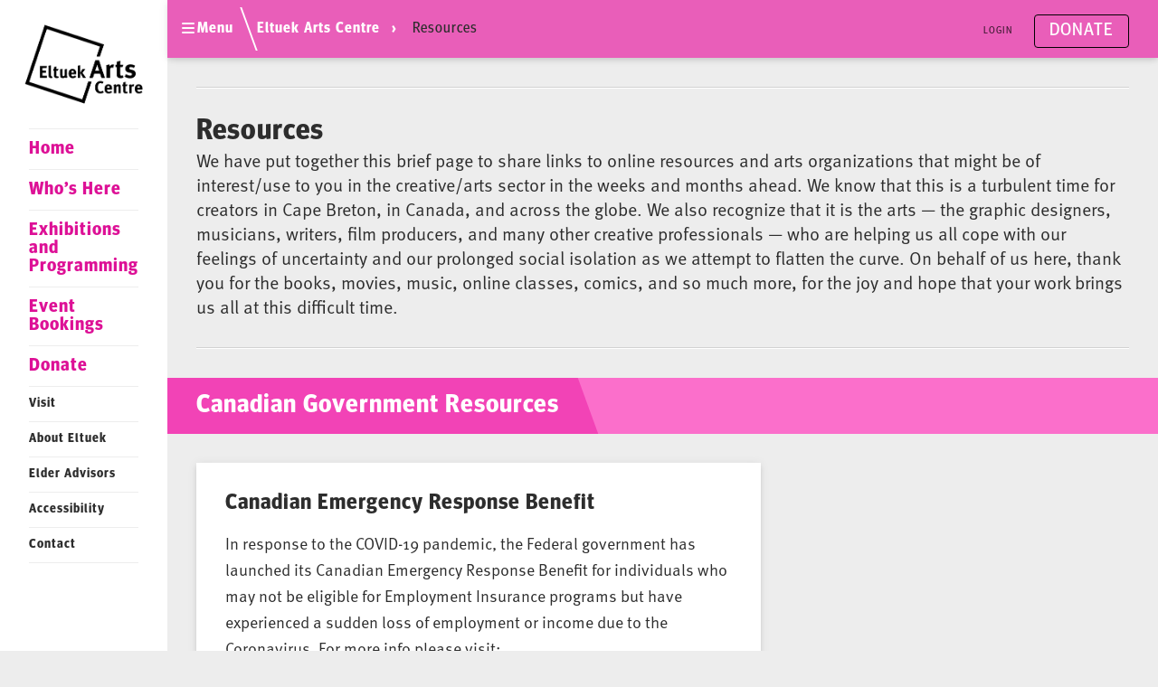

--- FILE ---
content_type: text/html; charset=UTF-8
request_url: https://eltuek.com/resources/
body_size: 18717
content:
<!DOCTYPE html>
<html lang="en-US">
<head>

	<!-- META -->
	<meta charset="UTF-8">

  	<!-- HTML Meta Tags -->
  	<title>Eltuek Arts Centre</title>
  	<meta name="description" content="A contemporary space. A creative community to inspire artists, residents, and visitors. Artist-led and artist-focused.">

  	<!-- Facebook Meta Tags -->
  	<meta property="og:url" content="https://eltuek.com/">
  	<meta property="og:type" content="website">
  	<meta property="og:title" content="Eltuek Arts Centre">
  	<meta property="og:description" content="A contemporary space. A creative community to inspire artists, residents, and visitors. Artist-led and artist-focused.">
  	<meta property="og:image" content="https://eltuek.com/wp-content/themes/mikestyle_newdawn/img/header_logo.png">

	<!-- SCALE -->
	<meta http-equiv="X-UA-Compatible" content="IE=edge,chrome=1">
	<meta name="viewport" content="width=device-width, initial-scale=1.0">

	<!--[if lt IE 9]>
	<script src="http://css3-mediaqueries-js.googlecode.com/svn/trunk/css3-mediaqueries.js"></script>
	<![endif]-->

	<!-- FONTS -->
	<link rel="stylesheet" href="https://use.typekit.net/bix1wmr.css">

	<!-- FAVICON -->
	<link rel="apple-touch-icon" sizes="180x180" href="https://eltuek.com/wp-content/themes/mikestyle_newdawn/favicon/apple-touch-icon.png">
	<link rel="icon" type="image/png" sizes="32x32" href="https://eltuek.com/wp-content/themes/mikestyle_newdawn/favicon/favicon-32x32.png">
	<link rel="icon" type="image/png" sizes="16x16" href="https://eltuek.com/wp-content/themes/mikestyle_newdawn/favicon/favicon-16x16.png">
	<link rel="manifest" href="https://eltuek.com/wp-content/themes/mikestyle_newdawn/favicon/site.webmanifest">
	<!-- Google tag (gtag.js) -->
	<script async src="https://www.googletagmanager.com/gtag/js?id=G-KZTXLJCTSZ"></script>
	<script>
  	window.dataLayer = window.dataLayer || [];
  	function gtag(){dataLayer.push(arguments);}
  	gtag('js', new Date());

  	gtag('config', 'G-KZTXLJCTSZ');
	</script>


    <script src="https://api.bloomerang.co/v1/WebsiteVisit?ApiKey=pub_736bb1f4-9acf-11ef-904d-0acbdc7b47c3" type="text/javascript"></script>
	<!-- HOOK -->
	<meta name='robots' content='index, follow, max-image-preview:large, max-snippet:-1, max-video-preview:-1' />

	<!-- This site is optimized with the Yoast SEO plugin v26.8 - https://yoast.com/product/yoast-seo-wordpress/ -->
	<link rel="canonical" href="https://eltuek.com/resources/" />
	<meta property="og:locale" content="en_US" />
	<meta property="og:type" content="article" />
	<meta property="og:title" content="Resources - Eltuek Arts Centre" />
	<meta property="og:url" content="https://eltuek.com/resources/" />
	<meta property="og:site_name" content="Eltuek Arts Centre" />
	<meta property="article:publisher" content="https://www.facebook.com/NewDawnCB/" />
	<meta property="article:modified_time" content="2021-03-26T12:17:59+00:00" />
	<meta name="twitter:card" content="summary_large_image" />
	<meta name="twitter:site" content="@NewDawnCB" />
	<script type="application/ld+json" class="yoast-schema-graph">{"@context":"https://schema.org","@graph":[{"@type":"WebPage","@id":"https://eltuek.com/resources/","url":"https://eltuek.com/resources/","name":"Resources - Eltuek Arts Centre","isPartOf":{"@id":"https://eltuek.com/#website"},"datePublished":"2021-03-26T12:17:01+00:00","dateModified":"2021-03-26T12:17:59+00:00","breadcrumb":{"@id":"https://eltuek.com/resources/#breadcrumb"},"inLanguage":"en-US","potentialAction":[{"@type":"ReadAction","target":["https://eltuek.com/resources/"]}]},{"@type":"BreadcrumbList","@id":"https://eltuek.com/resources/#breadcrumb","itemListElement":[{"@type":"ListItem","position":1,"name":"Eltuek Arts Centre","item":"https://eltuek.com/"},{"@type":"ListItem","position":2,"name":"Resources"}]},{"@type":"WebSite","@id":"https://eltuek.com/#website","url":"https://eltuek.com/","name":"Eltuek Arts Centre","description":"Ta&#039;n etl-mawita&#039;mk","publisher":{"@id":"https://eltuek.com/#organization"},"potentialAction":[{"@type":"SearchAction","target":{"@type":"EntryPoint","urlTemplate":"https://eltuek.com/?s={search_term_string}"},"query-input":{"@type":"PropertyValueSpecification","valueRequired":true,"valueName":"search_term_string"}}],"inLanguage":"en-US"},{"@type":"Organization","@id":"https://eltuek.com/#organization","name":"New Dawn Eltuek Arts Centre","url":"https://eltuek.com/","logo":{"@type":"ImageObject","inLanguage":"en-US","@id":"https://eltuek.com/#/schema/logo/image/","url":"","contentUrl":"","caption":"New Dawn Eltuek Arts Centre"},"image":{"@id":"https://eltuek.com/#/schema/logo/image/"},"sameAs":["https://www.facebook.com/NewDawnCB/","https://x.com/NewDawnCB","https://www.linkedin.com/company/newdawnenterprises"]}]}</script>
	<!-- / Yoast SEO plugin. -->


<link rel='dns-prefetch' href='//cdnjs.cloudflare.com' />
<link rel='dns-prefetch' href='//ajax.googleapis.com' />
<link rel='dns-prefetch' href='//www.googletagmanager.com' />
<link rel="alternate" title="oEmbed (JSON)" type="application/json+oembed" href="https://eltuek.com/wp-json/oembed/1.0/embed?url=https%3A%2F%2Feltuek.com%2Fresources%2F" />
<link rel="alternate" title="oEmbed (XML)" type="text/xml+oembed" href="https://eltuek.com/wp-json/oembed/1.0/embed?url=https%3A%2F%2Feltuek.com%2Fresources%2F&#038;format=xml" />
<style id='wp-img-auto-sizes-contain-inline-css' type='text/css'>
img:is([sizes=auto i],[sizes^="auto," i]){contain-intrinsic-size:3000px 1500px}
/*# sourceURL=wp-img-auto-sizes-contain-inline-css */
</style>
<link rel='stylesheet' id='sbi_styles-css' href='https://eltuek.com/wp-content/plugins/instagram-feed-pro/css/sbi-styles.min.css?ver=6.3.21769016505' type='text/css' media='all' />
<style id='wp-emoji-styles-inline-css' type='text/css'>

	img.wp-smiley, img.emoji {
		display: inline !important;
		border: none !important;
		box-shadow: none !important;
		height: 1em !important;
		width: 1em !important;
		margin: 0 0.07em !important;
		vertical-align: -0.1em !important;
		background: none !important;
		padding: 0 !important;
	}
/*# sourceURL=wp-emoji-styles-inline-css */
</style>
<style id='wp-block-library-inline-css' type='text/css'>
:root{--wp-block-synced-color:#7a00df;--wp-block-synced-color--rgb:122,0,223;--wp-bound-block-color:var(--wp-block-synced-color);--wp-editor-canvas-background:#ddd;--wp-admin-theme-color:#007cba;--wp-admin-theme-color--rgb:0,124,186;--wp-admin-theme-color-darker-10:#006ba1;--wp-admin-theme-color-darker-10--rgb:0,107,160.5;--wp-admin-theme-color-darker-20:#005a87;--wp-admin-theme-color-darker-20--rgb:0,90,135;--wp-admin-border-width-focus:2px}@media (min-resolution:192dpi){:root{--wp-admin-border-width-focus:1.5px}}.wp-element-button{cursor:pointer}:root .has-very-light-gray-background-color{background-color:#eee}:root .has-very-dark-gray-background-color{background-color:#313131}:root .has-very-light-gray-color{color:#eee}:root .has-very-dark-gray-color{color:#313131}:root .has-vivid-green-cyan-to-vivid-cyan-blue-gradient-background{background:linear-gradient(135deg,#00d084,#0693e3)}:root .has-purple-crush-gradient-background{background:linear-gradient(135deg,#34e2e4,#4721fb 50%,#ab1dfe)}:root .has-hazy-dawn-gradient-background{background:linear-gradient(135deg,#faaca8,#dad0ec)}:root .has-subdued-olive-gradient-background{background:linear-gradient(135deg,#fafae1,#67a671)}:root .has-atomic-cream-gradient-background{background:linear-gradient(135deg,#fdd79a,#004a59)}:root .has-nightshade-gradient-background{background:linear-gradient(135deg,#330968,#31cdcf)}:root .has-midnight-gradient-background{background:linear-gradient(135deg,#020381,#2874fc)}:root{--wp--preset--font-size--normal:16px;--wp--preset--font-size--huge:42px}.has-regular-font-size{font-size:1em}.has-larger-font-size{font-size:2.625em}.has-normal-font-size{font-size:var(--wp--preset--font-size--normal)}.has-huge-font-size{font-size:var(--wp--preset--font-size--huge)}.has-text-align-center{text-align:center}.has-text-align-left{text-align:left}.has-text-align-right{text-align:right}.has-fit-text{white-space:nowrap!important}#end-resizable-editor-section{display:none}.aligncenter{clear:both}.items-justified-left{justify-content:flex-start}.items-justified-center{justify-content:center}.items-justified-right{justify-content:flex-end}.items-justified-space-between{justify-content:space-between}.screen-reader-text{border:0;clip-path:inset(50%);height:1px;margin:-1px;overflow:hidden;padding:0;position:absolute;width:1px;word-wrap:normal!important}.screen-reader-text:focus{background-color:#ddd;clip-path:none;color:#444;display:block;font-size:1em;height:auto;left:5px;line-height:normal;padding:15px 23px 14px;text-decoration:none;top:5px;width:auto;z-index:100000}html :where(.has-border-color){border-style:solid}html :where([style*=border-top-color]){border-top-style:solid}html :where([style*=border-right-color]){border-right-style:solid}html :where([style*=border-bottom-color]){border-bottom-style:solid}html :where([style*=border-left-color]){border-left-style:solid}html :where([style*=border-width]){border-style:solid}html :where([style*=border-top-width]){border-top-style:solid}html :where([style*=border-right-width]){border-right-style:solid}html :where([style*=border-bottom-width]){border-bottom-style:solid}html :where([style*=border-left-width]){border-left-style:solid}html :where(img[class*=wp-image-]){height:auto;max-width:100%}:where(figure){margin:0 0 1em}html :where(.is-position-sticky){--wp-admin--admin-bar--position-offset:var(--wp-admin--admin-bar--height,0px)}@media screen and (max-width:600px){html :where(.is-position-sticky){--wp-admin--admin-bar--position-offset:0px}}

/*# sourceURL=wp-block-library-inline-css */
</style><style id='global-styles-inline-css' type='text/css'>
:root{--wp--preset--aspect-ratio--square: 1;--wp--preset--aspect-ratio--4-3: 4/3;--wp--preset--aspect-ratio--3-4: 3/4;--wp--preset--aspect-ratio--3-2: 3/2;--wp--preset--aspect-ratio--2-3: 2/3;--wp--preset--aspect-ratio--16-9: 16/9;--wp--preset--aspect-ratio--9-16: 9/16;--wp--preset--color--black: #000000;--wp--preset--color--cyan-bluish-gray: #abb8c3;--wp--preset--color--white: #ffffff;--wp--preset--color--pale-pink: #f78da7;--wp--preset--color--vivid-red: #cf2e2e;--wp--preset--color--luminous-vivid-orange: #ff6900;--wp--preset--color--luminous-vivid-amber: #fcb900;--wp--preset--color--light-green-cyan: #7bdcb5;--wp--preset--color--vivid-green-cyan: #00d084;--wp--preset--color--pale-cyan-blue: #8ed1fc;--wp--preset--color--vivid-cyan-blue: #0693e3;--wp--preset--color--vivid-purple: #9b51e0;--wp--preset--gradient--vivid-cyan-blue-to-vivid-purple: linear-gradient(135deg,rgb(6,147,227) 0%,rgb(155,81,224) 100%);--wp--preset--gradient--light-green-cyan-to-vivid-green-cyan: linear-gradient(135deg,rgb(122,220,180) 0%,rgb(0,208,130) 100%);--wp--preset--gradient--luminous-vivid-amber-to-luminous-vivid-orange: linear-gradient(135deg,rgb(252,185,0) 0%,rgb(255,105,0) 100%);--wp--preset--gradient--luminous-vivid-orange-to-vivid-red: linear-gradient(135deg,rgb(255,105,0) 0%,rgb(207,46,46) 100%);--wp--preset--gradient--very-light-gray-to-cyan-bluish-gray: linear-gradient(135deg,rgb(238,238,238) 0%,rgb(169,184,195) 100%);--wp--preset--gradient--cool-to-warm-spectrum: linear-gradient(135deg,rgb(74,234,220) 0%,rgb(151,120,209) 20%,rgb(207,42,186) 40%,rgb(238,44,130) 60%,rgb(251,105,98) 80%,rgb(254,248,76) 100%);--wp--preset--gradient--blush-light-purple: linear-gradient(135deg,rgb(255,206,236) 0%,rgb(152,150,240) 100%);--wp--preset--gradient--blush-bordeaux: linear-gradient(135deg,rgb(254,205,165) 0%,rgb(254,45,45) 50%,rgb(107,0,62) 100%);--wp--preset--gradient--luminous-dusk: linear-gradient(135deg,rgb(255,203,112) 0%,rgb(199,81,192) 50%,rgb(65,88,208) 100%);--wp--preset--gradient--pale-ocean: linear-gradient(135deg,rgb(255,245,203) 0%,rgb(182,227,212) 50%,rgb(51,167,181) 100%);--wp--preset--gradient--electric-grass: linear-gradient(135deg,rgb(202,248,128) 0%,rgb(113,206,126) 100%);--wp--preset--gradient--midnight: linear-gradient(135deg,rgb(2,3,129) 0%,rgb(40,116,252) 100%);--wp--preset--font-size--small: 13px;--wp--preset--font-size--medium: 20px;--wp--preset--font-size--large: 36px;--wp--preset--font-size--x-large: 42px;--wp--preset--spacing--20: 0.44rem;--wp--preset--spacing--30: 0.67rem;--wp--preset--spacing--40: 1rem;--wp--preset--spacing--50: 1.5rem;--wp--preset--spacing--60: 2.25rem;--wp--preset--spacing--70: 3.38rem;--wp--preset--spacing--80: 5.06rem;--wp--preset--shadow--natural: 6px 6px 9px rgba(0, 0, 0, 0.2);--wp--preset--shadow--deep: 12px 12px 50px rgba(0, 0, 0, 0.4);--wp--preset--shadow--sharp: 6px 6px 0px rgba(0, 0, 0, 0.2);--wp--preset--shadow--outlined: 6px 6px 0px -3px rgb(255, 255, 255), 6px 6px rgb(0, 0, 0);--wp--preset--shadow--crisp: 6px 6px 0px rgb(0, 0, 0);}:where(.is-layout-flex){gap: 0.5em;}:where(.is-layout-grid){gap: 0.5em;}body .is-layout-flex{display: flex;}.is-layout-flex{flex-wrap: wrap;align-items: center;}.is-layout-flex > :is(*, div){margin: 0;}body .is-layout-grid{display: grid;}.is-layout-grid > :is(*, div){margin: 0;}:where(.wp-block-columns.is-layout-flex){gap: 2em;}:where(.wp-block-columns.is-layout-grid){gap: 2em;}:where(.wp-block-post-template.is-layout-flex){gap: 1.25em;}:where(.wp-block-post-template.is-layout-grid){gap: 1.25em;}.has-black-color{color: var(--wp--preset--color--black) !important;}.has-cyan-bluish-gray-color{color: var(--wp--preset--color--cyan-bluish-gray) !important;}.has-white-color{color: var(--wp--preset--color--white) !important;}.has-pale-pink-color{color: var(--wp--preset--color--pale-pink) !important;}.has-vivid-red-color{color: var(--wp--preset--color--vivid-red) !important;}.has-luminous-vivid-orange-color{color: var(--wp--preset--color--luminous-vivid-orange) !important;}.has-luminous-vivid-amber-color{color: var(--wp--preset--color--luminous-vivid-amber) !important;}.has-light-green-cyan-color{color: var(--wp--preset--color--light-green-cyan) !important;}.has-vivid-green-cyan-color{color: var(--wp--preset--color--vivid-green-cyan) !important;}.has-pale-cyan-blue-color{color: var(--wp--preset--color--pale-cyan-blue) !important;}.has-vivid-cyan-blue-color{color: var(--wp--preset--color--vivid-cyan-blue) !important;}.has-vivid-purple-color{color: var(--wp--preset--color--vivid-purple) !important;}.has-black-background-color{background-color: var(--wp--preset--color--black) !important;}.has-cyan-bluish-gray-background-color{background-color: var(--wp--preset--color--cyan-bluish-gray) !important;}.has-white-background-color{background-color: var(--wp--preset--color--white) !important;}.has-pale-pink-background-color{background-color: var(--wp--preset--color--pale-pink) !important;}.has-vivid-red-background-color{background-color: var(--wp--preset--color--vivid-red) !important;}.has-luminous-vivid-orange-background-color{background-color: var(--wp--preset--color--luminous-vivid-orange) !important;}.has-luminous-vivid-amber-background-color{background-color: var(--wp--preset--color--luminous-vivid-amber) !important;}.has-light-green-cyan-background-color{background-color: var(--wp--preset--color--light-green-cyan) !important;}.has-vivid-green-cyan-background-color{background-color: var(--wp--preset--color--vivid-green-cyan) !important;}.has-pale-cyan-blue-background-color{background-color: var(--wp--preset--color--pale-cyan-blue) !important;}.has-vivid-cyan-blue-background-color{background-color: var(--wp--preset--color--vivid-cyan-blue) !important;}.has-vivid-purple-background-color{background-color: var(--wp--preset--color--vivid-purple) !important;}.has-black-border-color{border-color: var(--wp--preset--color--black) !important;}.has-cyan-bluish-gray-border-color{border-color: var(--wp--preset--color--cyan-bluish-gray) !important;}.has-white-border-color{border-color: var(--wp--preset--color--white) !important;}.has-pale-pink-border-color{border-color: var(--wp--preset--color--pale-pink) !important;}.has-vivid-red-border-color{border-color: var(--wp--preset--color--vivid-red) !important;}.has-luminous-vivid-orange-border-color{border-color: var(--wp--preset--color--luminous-vivid-orange) !important;}.has-luminous-vivid-amber-border-color{border-color: var(--wp--preset--color--luminous-vivid-amber) !important;}.has-light-green-cyan-border-color{border-color: var(--wp--preset--color--light-green-cyan) !important;}.has-vivid-green-cyan-border-color{border-color: var(--wp--preset--color--vivid-green-cyan) !important;}.has-pale-cyan-blue-border-color{border-color: var(--wp--preset--color--pale-cyan-blue) !important;}.has-vivid-cyan-blue-border-color{border-color: var(--wp--preset--color--vivid-cyan-blue) !important;}.has-vivid-purple-border-color{border-color: var(--wp--preset--color--vivid-purple) !important;}.has-vivid-cyan-blue-to-vivid-purple-gradient-background{background: var(--wp--preset--gradient--vivid-cyan-blue-to-vivid-purple) !important;}.has-light-green-cyan-to-vivid-green-cyan-gradient-background{background: var(--wp--preset--gradient--light-green-cyan-to-vivid-green-cyan) !important;}.has-luminous-vivid-amber-to-luminous-vivid-orange-gradient-background{background: var(--wp--preset--gradient--luminous-vivid-amber-to-luminous-vivid-orange) !important;}.has-luminous-vivid-orange-to-vivid-red-gradient-background{background: var(--wp--preset--gradient--luminous-vivid-orange-to-vivid-red) !important;}.has-very-light-gray-to-cyan-bluish-gray-gradient-background{background: var(--wp--preset--gradient--very-light-gray-to-cyan-bluish-gray) !important;}.has-cool-to-warm-spectrum-gradient-background{background: var(--wp--preset--gradient--cool-to-warm-spectrum) !important;}.has-blush-light-purple-gradient-background{background: var(--wp--preset--gradient--blush-light-purple) !important;}.has-blush-bordeaux-gradient-background{background: var(--wp--preset--gradient--blush-bordeaux) !important;}.has-luminous-dusk-gradient-background{background: var(--wp--preset--gradient--luminous-dusk) !important;}.has-pale-ocean-gradient-background{background: var(--wp--preset--gradient--pale-ocean) !important;}.has-electric-grass-gradient-background{background: var(--wp--preset--gradient--electric-grass) !important;}.has-midnight-gradient-background{background: var(--wp--preset--gradient--midnight) !important;}.has-small-font-size{font-size: var(--wp--preset--font-size--small) !important;}.has-medium-font-size{font-size: var(--wp--preset--font-size--medium) !important;}.has-large-font-size{font-size: var(--wp--preset--font-size--large) !important;}.has-x-large-font-size{font-size: var(--wp--preset--font-size--x-large) !important;}
/*# sourceURL=global-styles-inline-css */
</style>

<style id='classic-theme-styles-inline-css' type='text/css'>
/*! This file is auto-generated */
.wp-block-button__link{color:#fff;background-color:#32373c;border-radius:9999px;box-shadow:none;text-decoration:none;padding:calc(.667em + 2px) calc(1.333em + 2px);font-size:1.125em}.wp-block-file__button{background:#32373c;color:#fff;text-decoration:none}
/*# sourceURL=/wp-includes/css/classic-themes.min.css */
</style>
<link rel='stylesheet' id='eventer_ui_css-css' href='//ajax.googleapis.com/ajax/libs/jqueryui/1.9.0/themes/base/jquery-ui.css?ver=1.9.0' type='text/css' media='' />
<link rel='stylesheet' id='eventer-style-css' href='https://eltuek.com/wp-content/plugins/eventer/css/eventer_style.css?ver=3.9.9' type='text/css' media='all' />
<style id='eventer-style-inline-css' type='text/css'>
.eventer .eventer-btn-primary,.eventer .eventer-btn-primary:hover,.eventer input[type="radio"]:checked, .eventer input[type="checkbox"]:checked,.eventer-btn-default:hover,.fc button.fc-state-active{
						border-color: #595fde!important
						}
					.eventer-loader,.eventer input[type="radio"]:checked:before, .eventer input[type="checkbox"]:checked:before,.eventer-ticket-confirmation-left > div:before,.eventer-ticket-price-total,.eventer .eventer-btn-default:hover,.eventer-countdown .eventer-event-date,.eventer .eventer-pagination li.active,.eventer-event-grid-item-dbg .eventer-event-grid-item-inside,.eventer-switcher-current-month-in > span,.eventer-plain-links,.eventer-detailed-list .eventer-dater,.eventer-modern-list .eventer-dater,.eventer-modern-list .eventer-dater:before,.eventer-quick-ticket-info .eventer-ticket-type-price,.eventer-featured-date,.eventer-slider-type1 .eventer-slider-content,.eventer-custom-label-badge,.eventer .eventer-pop-nav li.ev-active-tab,.fc-event, .fc-event-dot{
						background-color: #595fde
					}
					.eventer .eventer-btn-primary,.eventer .eventer-btn-primary:disabled,.eventer .eventer-btn-primary:disabled:hover,.eventer .eventer-btn-primary:hover,.eventer-q-field input[type="button"]:hover,.eventer-switcher-actions-view a:hover,.eventer .eventer-switcher-actions-view a.active,.fc button.fc-state-active,.eventer-custom-ui-datepicker.ui-datepicker .ui-widget-header, .eventer-custom-ui-datepicker.ui-datepicker .ui-datepicker-header,.eventer-custom-ui-datepicker.ui-datepicker td.ui-datepicker-current-day,.eventer-custom-ui-datepicker.ui-datepicker td .ui-state-hover,.eventer .eventer-switcher-actions-view a.today-btn,.eventer .eventer-switcher-actions-view .trigger-active,.eventer-dash-nav-right li.eventer-fe-usermenu img, .eventer-fe-usermenu .eventer-fe-dropdown-in,.eventer-fe-ele-icon,.eventer-fe-datepicker.eventer-datepicker>.eventer-datepicker_header,.eventer-fe-datepicker.eventer-datepicker>.eventer-datepicker_inner_container>.eventer-datepicker_calendar>.eventer-datepicker_table>tbody>tr>td.hover,.eventer-fe-datepicker.eventer-datepicker>.eventer-datepicker_inner_container>.eventer-datepicker_calendar>.eventer-datepicker_table>tbody>tr>td.active,.eventer-fe-datepicker.eventer-datepicker>.eventer-datepicker_inner_container>.eventer-datepicker_calendar>.eventer-datepicker_table>tbody>tr>td.wday_sat:not(.day_in_past):hover,.eventer-fe-datepicker.eventer-datepicker>.eventer-datepicker_inner_container>.eventer-datepicker_calendar>.eventer-datepicker_table>tbody>tr>td.wday_sun:not(.day_in_past):hover,.eventer-fe-add-field-value:hover,.eventer-fe-datepicker.eventer-datepicker>.eventer-datepicker_inner_container>.eventer-datepicker_calendar>.eventer-datepicker_table>tbody>tr>td.wday_sat.active,.eventer-fe-datepicker.eventer-datepicker>.eventer-datepicker_inner_container>.eventer-datepicker_calendar>.eventer-datepicker_table>tbody>tr>td.wday_sun.active,.eventer-fe-ticket-count,.eventer-accent-bg,.eventer-schedule-time{
						background: #595fde
					}
					.eventer .eventer-ticket-confirmation-right a:not(.eventer-btn),.eventer-ticket-printable h3, .eventer a,.eventer-actions a:hover,.eventer-event-save > ul > li a:hover,.eventer-compact-list .eventer-event-venue i,.eventer-fe-dash-nav ul li a:hover,.eventer-fe-dash-nav ul li.active a,.eventer-dash-nav-right li.eventer-fe-usermenu a:hover,.eventer-fe-dash-nav ul li a:hover i,.eventer-fe-dash-nav ul li.active a i,.eventer-fe-infolist li strong,.eventer-fe-ele-settings:hover,.eventer-fe-ele-copy:hover,.eventer-fe-ele-paste:hover,.eventer-nav-all-users li a:hover,.eventer-booking-order, .eventer-accent-color,.eventer-detailed-col .eventer-event-title a:hover,.eventer-grid-clean .eventer-event-title a:hover,.eventer-grid-featured .eventer-event-title a:hover,.eventer-grid-featured .eventer-event-share li a:hover,.eventer-grid-products .eventer-event-title a:hover,.eventer-grid-products .eventer-grid-meta > div > i,.eventer-grid-modern .eventer-event-day,.eventer-grid-modern .eventer-event-title a:hover,.eventer-slider-type1 .eventer-event-title a:hover,.eventer-single-style2 .eventer-single-header .eventer-event-share li a:hover,.eventer-organizer-block .eventer-organizer-info > span,.eventer-organizer-block ul > li i,.eventer-organizer-block .eventer-organizer-info > ul > li a:hover,#eventer-tab-ev-location h3 + div i{
						color: #595fde
					}
					/*.eventer-fe-ele-settings:hover,.eventer-fe-ele-copy:hover,.eventer-fe-ele-paste:hover,.eventer-nav-all-users li a:hover{
						color: #595fde!important
					}*//* This code was commented out while adding eventer stage2*/
					.eventer-actions a:hover,.eventer-fe-usermenu.eventer-fe-dd:before{
						border-bottom-color: #595fde
					}
					.eventer-compact-list .eventer-event-date{
						border-top-color: #595fde
					}
					.fc-event, .fc-event-dot{
						border-color: #595fde
					}
					.eventer-minimal-list .eventer-event-list-item,.eventer-event-grid-item-plain .eventer-event-grid-item-inside,.eventer-event-grid-item-dbg .eventer-event-grid-item-inside,.eventer-no-event-found{
						border-left-color: #595fde
					}
					.eventer-grid-featured .eventer-grid-fimage,.eventer input[type="radio"]:hover, .eventer input[type="checkbox"]:hover,.eventer-slider-type1 .eventer-event-slide > .eventer-grid-fimage{
						background-color: rgba(89,95,222,0.4)
					}
					.eventer input[type="radio"]:hover, .eventer input[type="checkbox"]:hover{
						border-color: rgba(89,95,222,0.4)!important
					}
					.eventer-status-badge{
						background-color: #999999
					}
					.eventer-status-upcoming{
						background-color: #66B366
                    }
                    .eventer-status-ongoing{
						background-color: #FFA500
                    }
                    .eventer-status-featured{
						background-color: #ee4433
                    }
                    .eventer-status-passed{
						background-color: #666666
                    }
                    .eventer-status-virtual{
						background-color: #8971D0
                    }
                    .eventer-status-cancelled{
						background-color: #740021
                    }
                    .eventer-status-moved-online{
						background-color: #1A3E59
                    }
                    .eventer-status-rescheduled{
						background-color: #740021
                    }
					.eventer-no-event-found{
						background-color: rgba(89,95,222,0.05)
					}

	.eventer .eventer-btn,.eventer label:not(.eventer-checkbox):not(.eventer-radio),.eventer-twelve-months li,.eventer-event-date > span,.eventer-actions li,.eventer-ticket-type-name,.eventer-event-share > li:first-child,.eventer-event-save > span,.eventer-countdown-timer > .eventer-timer-col,.eventer-featured-label,.eventer-status-badge,.eventer-native-list .eventer-dater,.eventer .eventer-detailed-more-btn,.eventer-detailed-list .eventer-dater .eventer-event-day,.eventer-detailed-list .eventer-dater .eventer-event-time,.eventer-detailed-list .eventer-dater .eventer-event-date,.eventer-modern-list .eventer-dater .eventer-event-date,.eventer-featured-date,.eventer-grid-modern .eventer-event-day,.eventer-grid-modern .eventer-event-date,.eventer-slider-type1 .eventer-slider-content-bottom a,.eventer-slider-type2 .eventer-event-date,.eventer-organizer-block .eventer-organizer-info > span,.eventer-schedule-stamp,.eventer .eventer-switcher-actions-view a{
	font-family:inherit;
	}
	.eventer-ticket-confirmation-left span{
		font-family:inherit;
	}
	
/*# sourceURL=eventer-style-inline-css */
</style>
<link rel='stylesheet' id='eventer-line-icons-css' href='https://eltuek.com/wp-content/plugins/eventer/css/eventer-simple-line-icons.css?ver=3.9.9' type='text/css' media='all' />
<link rel='stylesheet' id='eventer-modal-css' href='https://eltuek.com/wp-content/plugins/eventer/css/jquery.modal.min.css?ver=3.9.9' type='text/css' media='all' />
<link rel='stylesheet' id='parent-style-css' href='https://eltuek.com/wp-content/themes/mikestyle_newdawn/style.css?ver=6.9' type='text/css' media='all' />
<link rel='stylesheet' id='child-style-css' href='https://eltuek.com/wp-content/themes/mikestyle_newdawn_child_-_Centre_for_Arts/child.css?ver=1.6' type='text/css' media='all' />
<link rel='stylesheet' id='style-css' href='https://eltuek.com/wp-content/themes/mikestyle_newdawn_child_-_Centre_for_Arts/style.css?ver=111223223211111' type='text/css' media='all' />
<script type="text/javascript" src="https://ajax.googleapis.com/ajax/libs/jquery/3.1.1/jquery.min.js" id="jquery-js"></script>
<script type="text/javascript" src="https://eltuek.com/wp-content/plugins/eventer/front/fullcalendar/lib/moment.min.js?ver=3.9.9" id="fullcalendar-moment-js"></script>
<script type="text/javascript" src="https://eltuek.com/wp-content/themes/mikestyle_newdawn/js/scripts.js?ver=1" id="script-js"></script>
<link rel="https://api.w.org/" href="https://eltuek.com/wp-json/" /><link rel="alternate" title="JSON" type="application/json" href="https://eltuek.com/wp-json/wp/v2/pages/2136" /><link rel='shortlink' href='https://eltuek.com/?p=2136' />
<meta name="generator" content="Site Kit by Google 1.168.0" />		<style type="text/css" id="wp-custom-css">
			
.wp-block-file .wp-element-button {
	color: #fff !important;
	padding: 0.5em 1em !important;
}		</style>
		
</head>

<!-- BODY -->
<body class="wp-singular page-template-default page page-id-2136 wp-theme-mikestyle_newdawn wp-child-theme-mikestyle_newdawn_child_-_Centre_for_Arts metaslider-plugin page-resources">

	<!-- Back-To-Top button -->
	<button onclick="topFunction()" id="BackToTop" class="shadow bg-primary-color" title="Go to top">&uarr;</button>

	<!-- DROP-DOWN-MENU -->
<div id="drop-down-menu">

<!-- PRIMARY/SECONDARY MENUS -->
<div class="site-menus">
	<h3>Eltuek Arts Centre</h3>
	<div class="primary-menu"><ul id="menu-primary-menu" class="menu"><li id="menu-item-2096" class="menu-item menu-item-type-post_type menu-item-object-page menu-item-home menu-item-2096"><a href="https://eltuek.com/">Home<span class="menu-description"></span></a></li>
<li id="menu-item-2285" class="menu-item menu-item-type-custom menu-item-object-custom menu-item-2285"><a href="http://eltuek.com/tenants">Who&#8217;s Here<span class="menu-description"></span></a></li>
<li id="menu-item-3095" class="menu-item menu-item-type-post_type menu-item-object-page menu-item-3095"><a href="https://eltuek.com/exhibitions-programs/">Exhibitions and Programming<span class="menu-description"></span></a></li>
<li id="menu-item-2435" class="menu-item menu-item-type-custom menu-item-object-custom menu-item-2435"><a href="http://eltuek.com/bookings">Event Bookings<span class="menu-description"></span></a></li>
<li id="menu-item-2734" class="menu-item menu-item-type-post_type menu-item-object-page menu-item-2734"><a href="https://eltuek.com/donate/">Donate</a></li>
</ul></div> 

<div class="secondary-menu"><ul id="menu-secondary-menu" class="menu"><li id="menu-item-2688" class="menu-item menu-item-type-post_type menu-item-object-page menu-item-2688"><a href="https://eltuek.com/visit/">Visit</a></li>
<li id="menu-item-2690" class="menu-item menu-item-type-post_type menu-item-object-page menu-item-2690"><a href="https://eltuek.com/about-us/">About Eltuek</a></li>
<li id="menu-item-2114" class="menu-item menu-item-type-post_type menu-item-object-page menu-item-2114"><a href="https://eltuek.com/elder-committee/">Elder Advisors<span class="menu-description"></span></a></li>
<li id="menu-item-2689" class="menu-item menu-item-type-post_type menu-item-object-page menu-item-2689"><a href="https://eltuek.com/accessibility/">Accessibility</a></li>
<li id="menu-item-1807" class="menu-item menu-item-type-post_type menu-item-object-page menu-item-1807"><a href="https://eltuek.com/contact/">Contact</a></li>
</ul></div> </div>

<!-- COMPANIES MENU -->
<div class="secondary-menu common-menu">
	<h3>All New Dawn Companies</h3>
	<ul>
		<li><a href="http://newdawn.ca" target="_blank">New Dawn Enterprises</a>
			<ul>
				<li><a href="http://betterbitekitchen.ca" target="_blank">A Better Bite Community Kitchen</a></li>
				<li><a href="http://newdawn.ca/engagement" target="_blank">Community Engagement</a></li>
				<li><a href="http://newdawnguesthome.ca" target="_blank">Guest Home</a></li>
				<li><a href="http://newdawnhomeliving.ca" target="_blank">Home Living</a></li>
				<li><a href="http://newdawnhomecare.ca" target="_blank">Homecare</a></li>
				<li><a href="http://cbici.ca" target="_blank">Cape Breton Centre for Immigration</a></li>
				<li><a href="http://newdawnmealsonwheels.ca" target="_blank">Meals on Wheels</a></li>
				<li><a href="http://newdawnproperties.ca/commercial/ndcsi" target="_blank">New Dawn Centre</a></li>
				<li><a href="http://newdawnproperties.ca" target="_blank">Properties</a></li>
				<li><a href="http://eltuek.com" target="_blank">Eltuek</a></li>
			</ul>
		</li>
	</ul>
</div>

<!-- X to close drop-down-menu -->
<div id="close-menu">
	<a href="#"><div class="close-menu-icon"></div><span style="display:none;">Menu</span></a>
</div>

</div><!-- /#drop-down-menu -->



	<!-- PAGE-WRAPPER -->
	<div class="grid" id="page-wrapper">

		<!-- Only on large screens (left sidebar) -->

			<!-- HEADER -->
			<header class="bg-white">

				<!-- LOGO (desktop) -->
				<div class="logo">
					<a href="https://eltuek.com"><img src="https://eltuek.com/wp-content/themes/mikestyle_newdawn/img/header_logo.png" alt="Eltuek Arts Centre"></a>
				</div>

				<!-- NAV -->
				<nav class="bg-white">
					<div class="primary-menu"><ul id="menu-primary-menu-1" class="menu"><li class="menu-item menu-item-type-post_type menu-item-object-page menu-item-home menu-item-2096"><a href="https://eltuek.com/">Home<span class="menu-description"></span></a></li>
<li class="menu-item menu-item-type-custom menu-item-object-custom menu-item-2285"><a href="http://eltuek.com/tenants">Who&#8217;s Here<span class="menu-description"></span></a></li>
<li class="menu-item menu-item-type-post_type menu-item-object-page menu-item-3095"><a href="https://eltuek.com/exhibitions-programs/">Exhibitions and Programming<span class="menu-description"></span></a></li>
<li class="menu-item menu-item-type-custom menu-item-object-custom menu-item-2435"><a href="http://eltuek.com/bookings">Event Bookings<span class="menu-description"></span></a></li>
<li class="menu-item menu-item-type-post_type menu-item-object-page menu-item-2734"><a href="https://eltuek.com/donate/">Donate</a></li>
</ul></div> 

<div class="secondary-menu"><ul id="menu-secondary-menu-1" class="menu"><li class="menu-item menu-item-type-post_type menu-item-object-page menu-item-2688"><a href="https://eltuek.com/visit/">Visit</a></li>
<li class="menu-item menu-item-type-post_type menu-item-object-page menu-item-2690"><a href="https://eltuek.com/about-us/">About Eltuek</a></li>
<li class="menu-item menu-item-type-post_type menu-item-object-page menu-item-2114"><a href="https://eltuek.com/elder-committee/">Elder Advisors<span class="menu-description"></span></a></li>
<li class="menu-item menu-item-type-post_type menu-item-object-page menu-item-2689"><a href="https://eltuek.com/accessibility/">Accessibility</a></li>
<li class="menu-item menu-item-type-post_type menu-item-object-page menu-item-1807"><a href="https://eltuek.com/contact/">Contact</a></li>
</ul></div> 				</nav>

			</header>

		<!-- / end Only on large screens -->

		<!-- PAGE -->
		<div id="page">

			<!-- TOPBAR -->
			<div class="shadow" id="topbar">

				<!-- BREADCRUMB -->
				<ul id="breadcrumb">

					<!-- DROP-DOWN-MENU LINK -->
					<li id="mobile-nav">
						<span><a href="#"><div class="nav-icon"><div></div></div>Menu</a></span>
					</li>

					<!-- HOME LINK -->
					<!-- <li class="seo-breadcrumb" id="seo-breadcrumb-home">
						<span><a href="http://newdawn.ca" target="_blank">New Dawn </a></span>
					</li> -->

					<!-- BREADCRUMB -->
					<li class="seo-breadcrumb"><span><span><a href="https://eltuek.com/">Eltuek Arts Centre</a></span>  <span class="breadcrumb_last" aria-current="page">Resources</span></span></li>
					<!-- ADMIN LINKS -->
					<div id="admin-links"><a href="https://eltuek.com/wp-login.php?redirect_to=https%3A%2F%2Feltuek.com">Login</a><a class="donate-btn" href="/donate">Donate</a> </div>
				</ul>

			</div><!-- /#topbar -->

			
			<!-- LOGO (mobile) -->
			<div class="logo logo-mobile">
                <a href="https://eltuek.com"><img src="https://eltuek.com/wp-content/themes/mikestyle_newdawn/img/header_logo.png" alt="Eltuek Arts Centre"></a>
			</div>

<!-- MAIN -->
<div id="main">

	

		<!-- TITLE / INTRO-->
		<section id="intro">

			<div class="item entry-content">

				<h1 class="page-title">Resources</h1>
									<p>We have put together this brief page to share links to online resources and arts organizations that might be of interest/use to you in the creative/arts sector in the weeks and months ahead.

We know that this is a turbulent time for creators in Cape Breton, in Canada, and across the globe.

We also recognize that it is the arts — the graphic designers, musicians, writers, film producers, and many other creative professionals — who are helping us all cope with our feelings of uncertainty and our prolonged social isolation as we attempt to flatten the curve.

On behalf of us here, thank you for the books, movies, music, online classes, comics, and so much more, for the joy and hope that your work brings us all at this difficult time.</p>
				
			</div>

		</section><!-- /#intro -->




		
		<!-- CONTAINER -->
		<div class="container grid layout-sidebar">

			
			



			<!-- CAPTION-WRAPPER -->
			<aside class="banner-caption-wrapper">

				<!-- CAPTION -->
				<div class="banner-caption">

					
					
				</div><!-- /.banner-caption -->

			</aside><!-- /.banner-caption-wrapper -->

		</div><!-- /.container -->




		<!-- REPEATER: SECTIONS -->
	



		<!-- TITLE -->
		



		<!-- REPEATER: TEXT BLOCK -->
		



	



		<!-- TITLE -->
					<div class="anchor" id="anchor-canadian-government-resources"></div>
			<h2 class="section-title"><div class="title"><span>Canadian Government Resources</span></div></h2>
		



		<!-- REPEATER: TEXT BLOCK -->
		
			
			<div class="item">

				



				
					<!-- CONTAINER -->
					<section class="container grid layout-sidebar">

						<!-- TEXT BLOCK -->
						<div class="entry-content bg-white shadow vertical-stretch">

															<h3>Canadian Emergency Response Benefit</h3>
							
							<p>In response to the COVID-19 pandemic, the Federal government has launched its Canadian Emergency Response Benefit for individuals who may not be eligible for Employment Insurance programs but have experienced a sudden loss of employment or income due to the Coronavirus. For more info please visit:</p>
<ul>
<li><a href="https://www.canada.ca/en/services/benefits/ei/cerb-application.html" target="_blank" rel="noopener">canada.ca/en/services/benefits/ei/cerb-application.html</a></li>
</ul>

						</div><!-- /.entry-content -->




						<!-- SIDEBAR -->
						<div class="flex column">

							



							<div class="entry-boxes">

								
								
							</div><!-- /.entry-boxes -->




						</div><!-- /.flex.column -->




					</section><!-- /.container -->




				
			</div><!-- /.item -->




			
			<div class="item">

				



				
					<!-- CONTAINER -->
					<section class="container grid layout-sidebar">

						<!-- TEXT BLOCK -->
						<div class="entry-content bg-white shadow vertical-stretch">

															<h3>Guide to provincial/federal funding programs</h3>
							
							<p>Jennifer Robson, Associate Professor of Political Management at Carleton University has created a guide to the different Covid-19 provincial and federal funding programs and directives. You can find the guide here:</p>
<ul>
<li><a href="https://drive.google.com/file/d/1lOJn7XS6ETIkbLRodYk681M_2dxkkQsc/view" target="_blank" rel="noopener">drive.google.com/file/d/1lOJn7XS6ETIkbLRodYk681M_2dxkkQsc/view</a></li>
</ul>

						</div><!-- /.entry-content -->




						<!-- SIDEBAR -->
						<div class="flex column">

							



							<div class="entry-boxes">

								
								
							</div><!-- /.entry-boxes -->




						</div><!-- /.flex.column -->




					</section><!-- /.container -->




				
			</div><!-- /.item -->




			
			<div class="item">

				



				
					<!-- CONTAINER -->
					<section class="container grid layout-sidebar">

						<!-- TEXT BLOCK -->
						<div class="entry-content bg-white shadow vertical-stretch">

															<h3>Keeping Track of Lost Revenues</h3>
							
							<p>Many arts organizations are recommending that <em>artists and artisans keep a record of their lost revenues</em> due to COVID-19. Such a record may come in useful if additional relief/benefits programs are created for the arts sector. Craft Alliance Atlantic and their partners have put together a helpful spreadsheet tool for keeping track of lost revenues which can be found here:</p>
<ul>
<li><a href="https://craftalliance.ca/covid-19/" target="_blank" rel="noopener">craftalliance.ca/covid-19</a></li>
</ul>

						</div><!-- /.entry-content -->




						<!-- SIDEBAR -->
						<div class="flex column">

							



							<div class="entry-boxes">

								
								
							</div><!-- /.entry-boxes -->




						</div><!-- /.flex.column -->




					</section><!-- /.container -->




				
			</div><!-- /.item -->




			
		



	



		<!-- TITLE -->
					<div class="anchor" id="anchor-resources-from-nova-scotia-arts-organizations"></div>
			<h2 class="section-title"><div class="title"><span>Resources from Nova Scotia Arts Organizations</span></div></h2>
		



		<!-- REPEATER: TEXT BLOCK -->
		
			
			<div class="item">

				



				
					<!-- CONTAINER -->
					<section class="container grid layout-sidebar">

						<!-- TEXT BLOCK -->
						<div class="entry-content bg-white shadow vertical-stretch">

															<h3>Visual Arts Nova Scotia</h3>
							
							<p>Visual Arts Nova Scotia is maintaining a Covid-19 resources page for artists living in Nova Scotia:</p>
<ul>
<li><a href="https://visualarts.ns.ca/cancellations-and-closures-covid-19/" target="_blank" rel="noopener">visualarts.ns.ca/cancellations-and-closures-covid-19</a></li>
</ul>

						</div><!-- /.entry-content -->




						<!-- SIDEBAR -->
						<div class="flex column">

							



							<div class="entry-boxes">

								
								
							</div><!-- /.entry-boxes -->




						</div><!-- /.flex.column -->




					</section><!-- /.container -->




				
			</div><!-- /.item -->




			
			<div class="item">

				



				
					<!-- CONTAINER -->
					<section class="container grid layout-sidebar">

						<!-- TEXT BLOCK -->
						<div class="entry-content bg-white shadow vertical-stretch">

															<h3>Music Nova Scotia</h3>
							
							<p>Music Nova Scotia is sharing Covid-19 resource information through their weekly E-Newsletter that you can sign up for here:</p>
<ul>
<li><a href="http://musicnovascotia.ca/mnsdailynewsletter" target="_blank" rel="noopener">musicnovascotia.ca/mnsdailynewsletter</a></li>
</ul>

						</div><!-- /.entry-content -->




						<!-- SIDEBAR -->
						<div class="flex column">

							



							<div class="entry-boxes">

								
								
							</div><!-- /.entry-boxes -->




						</div><!-- /.flex.column -->




					</section><!-- /.container -->




				
			</div><!-- /.item -->




			
			<div class="item">

				



				
					<!-- CONTAINER -->
					<section class="container grid layout-sidebar">

						<!-- TEXT BLOCK -->
						<div class="entry-content bg-white shadow vertical-stretch">

															<h3>Arts Nova Scotia</h3>
							
							<p>Arts Nova Scotia is a Nova Scotian arms-length provincial funding body for professional artists and arts organizations (visual arts, music, theatre, and dance). In light of COVID-19 they have recently adjusted their grant programs. More information can be found:</p>
<ul>
<li><a href="https://artsns.ca/news" target="_blank" rel="noopener">artsns.ca/news</a></li>
</ul>

						</div><!-- /.entry-content -->




						<!-- SIDEBAR -->
						<div class="flex column">

							



							<div class="entry-boxes">

								
								
							</div><!-- /.entry-boxes -->




						</div><!-- /.flex.column -->




					</section><!-- /.container -->




				
			</div><!-- /.item -->




			
		



	



		<!-- TITLE -->
					<div class="anchor" id="anchor-mental-health-resources"></div>
			<h2 class="section-title"><div class="title"><span>Mental Health Resources</span></div></h2>
		



		<!-- REPEATER: TEXT BLOCK -->
		
			
			<div class="item">

				



				
					<!-- CONTAINER -->
					<section class="container grid layout-sidebar">

						<!-- TEXT BLOCK -->
						<div class="entry-content bg-white shadow vertical-stretch">

							
							<p>Many of us are experiencing heightened levels of stress and anxiety right now in response to the COVID-19 pandemic. For those working in the arts sector, there continues to be considerable financial uncertainty on top of health and safety concerns for themselves, their loved ones, and their communities.</p>
<p>Below you will find links to free resources that may help with mental wellness and means of coping at this time.</p>

						</div><!-- /.entry-content -->




						<!-- SIDEBAR -->
						<div class="flex column">

							



							<div class="entry-boxes">

								
								
							</div><!-- /.entry-boxes -->




						</div><!-- /.flex.column -->




					</section><!-- /.container -->




				
			</div><!-- /.item -->




			
			<div class="item">

				



				
					<!-- CONTAINER -->
					<section class="container grid layout-sidebar">

						<!-- TEXT BLOCK -->
						<div class="entry-content bg-white shadow vertical-stretch">

															<h3>Work Responsibly</h3>
							
							<p>It is always good to incorporate self-care and stress management activities into your routine, both in your work life and personal life. Work Responsibly has many videos, articles, and recommended apps and books that can help you with items such as sleep, focus, anxiety, and confidence. You can find those resources on their website here:</p>
<ul>
<li><a href="https://www.workresponsibly.org/" target="_blank" rel="noopener">workresponsibly.org</a></li>
</ul>

						</div><!-- /.entry-content -->




						<!-- SIDEBAR -->
						<div class="flex column">

							



							<div class="entry-boxes">

								
								
							</div><!-- /.entry-boxes -->




						</div><!-- /.flex.column -->




					</section><!-- /.container -->




				
			</div><!-- /.item -->




			
			<div class="item">

				



				
					<!-- CONTAINER -->
					<section class="container grid layout-sidebar">

						<!-- TEXT BLOCK -->
						<div class="entry-content bg-white shadow vertical-stretch">

															<h3>Canadian Mental Health Association</h3>
							
							<p>The Nova Scotia Division of the Canadian Mental Health Association has created a page for individuals seeking non-clinical resources for mental health and stress management which can be found here:</p>
<ul>
<li><a href="https://caringtogether-cmhans.ca/" target="_blank" rel="noopener">caringtogether-cmhans.ca</a></li>
</ul>

						</div><!-- /.entry-content -->




						<!-- SIDEBAR -->
						<div class="flex column">

							



							<div class="entry-boxes">

								
								
							</div><!-- /.entry-boxes -->




						</div><!-- /.flex.column -->




					</section><!-- /.container -->




				
			</div><!-- /.item -->




			
			<div class="item">

				



				
					<!-- CONTAINER -->
					<section class="container grid layout-sidebar">

						<!-- TEXT BLOCK -->
						<div class="entry-content bg-white shadow vertical-stretch">

															<h3>Mindfulness and Coping with Anxiety</h3>
							
							<p>If you would like to learn more about mindfulness and coping with anxiety related to the COVID-19 please visit Anxiety Canada’s website:</p>
<ul>
<li><a href="https://www.anxietycanada.com/covid-19/" target="blank">anxietycanada.com/covid-19</a></li>
</ul>

						</div><!-- /.entry-content -->




						<!-- SIDEBAR -->
						<div class="flex column">

							



							<div class="entry-boxes">

								
								
							</div><!-- /.entry-boxes -->




						</div><!-- /.flex.column -->




					</section><!-- /.container -->




				
			</div><!-- /.item -->




			
			<div class="item">

				



				
					<!-- CONTAINER -->
					<section class="container grid layout-sidebar">

						<!-- TEXT BLOCK -->
						<div class="entry-content bg-white shadow vertical-stretch">

															<h3>Mindfulness Insitute</h3>
							
							<p>For more information on the benefits of and science behind mindfulness, you can visit:</p>
<ul>
<li><a href="http://www.mindfulnessinstitute.ca/the-science" target="_blank" rel="noopener">mindfulnessinstitute.ca/the-science</a></li>
</ul>

						</div><!-- /.entry-content -->




						<!-- SIDEBAR -->
						<div class="flex column">

							



							<div class="entry-boxes">

								
								
							</div><!-- /.entry-boxes -->




						</div><!-- /.flex.column -->




					</section><!-- /.container -->




				
			</div><!-- /.item -->




			
			<div class="item">

				



				
					<!-- CONTAINER -->
					<section class="container grid layout-sidebar">

						<!-- TEXT BLOCK -->
						<div class="entry-content bg-white shadow vertical-stretch">

															<h3>Unison Benevolent Fund</h3>
							
							<p>Counselling and Health Management Solutions for musicians are available nationally through the Unison Benevolent Fund. More info can be found here:</p>
<ul>
<li><a href="https://unisonfund.ca/services/counselling-health-solutions" target="_blank" rel="noopener">unisonfund.ca/services/counselling-health-solutions</a></li>
</ul>

						</div><!-- /.entry-content -->




						<!-- SIDEBAR -->
						<div class="flex column">

							



							<div class="entry-boxes">

								
								
							</div><!-- /.entry-boxes -->




						</div><!-- /.flex.column -->




					</section><!-- /.container -->




				
			</div><!-- /.item -->




			
		



	

	



</div><!-- /#main -->




<!-- SIDEBAR -->
<aside id="sidebar" class="container">

	<!-- MAILCHIMP -->
	<div id="mc_embed_signup" class="bg-primary-color">




		<!-- COLUMN 1 -->
		<div class="entry-content">

			<h2>Newsletter</h2>

			<p>Get news, events, job postings, rental listings, and more from New Dawn Enterprises.</p>

		</div><!-- /column 1 -->




		<!-- COLUMN 2 -->
		<div class="entry-content">

			<form action="https://newdawn.us20.list-manage.com/subscribe/post?u=26495823d66d399ec590f5868&amp;id=33d50342f1" method="post" id="mc-embedded-subscribe-form" name="mc-embedded-subscribe-form" class="validate" target="_blank" novalidate>

		    <div id="mc_embed_signup_scroll">
	
					<!--
					<div class="mc-field-group">
						<label for="mce-FNAME" class="white">First Name </label>
						<input type="text" value="" name="FNAME" class="small" id="mce-FNAME">
					</div>

					<div class="mc-field-group">
						<label for="mce-LNAME" class="white">Last Name </label>
						<input type="text" value="" name="LNAME" class="small" id="mce-LNAME">
					</div>
					-->

					<div class="mc-field-group">
						<label for="mce-EMAIL">Email Address </label>
						<input type="email" value="" name="EMAIL" class="small required email" id="mce-EMAIL">
					</div>
		
					<div id="mce-responses" class="clear">
						<div class="response" id="mce-error-response" style="display:none"></div>
						<div class="response" id="mce-success-response" style="display:none"></div>
					</div>    <!-- real people should not fill this in and expect good things - do not remove this or risk form bot signups-->
	    
				<div style="position: absolute; left: -5000px;" aria-hidden="true"><input type="text" name="b_26495823d66d399ec590f5868_33d50342f1" tabindex="-1" value=""></div>
			    
				<!-- SUBMIT -->
				<div class="clear">
					<p class="asterisk italic">By clicking Subscribe, I agree to be contacted by New Dawn Enterprises Ltd.</small></p>
					<input type="submit" value="Subscribe" name="subscribe" id="mc-embedded-subscribe" class="button bg-white">
				</div>

		    </div>

			</form>

		</div><!-- /column 2 -->




	</div><!-- /#mc_embed_signup -->

</aside>



</div><!-- /#page -->

</div><!-- /#page-wrapper -->




<!-- FOOTER -->
<footer class="bg-black">

	<!-- TITLE -->
	<h1 class="section-title">
		<div class="title"><span>Eltuek Arts Centre</span></div>
		<div class="subtitle"></div>
	</h1>

	<!-- FLEX -->
	<div class="flex">




		
			
			<!-- COLOPHON -->
			<div>
				<h6>Phone</h6>
				<p>902-539-9560</p>
				<h6>Fax</h6>
				<p>902-270-8084</p>
				<h6>Address</h6>
				<p>170 George Street <br>Sydney, Nova Scotia <br>B1P 1J2</p>
				<h6>Mailing</h6>
				<p>101 - 37 Nepean Street <br />Sydney, NS <br />B1P 6A7</p>
			</div><!-- /#colophon -->

			<!-- FOOTER NAV -->
			<div>
				<h6>Menu</h6>
				<div class="primary-menu"><ul id="menu-primary-menu-2" class="menu"><li class="menu-item menu-item-type-post_type menu-item-object-page menu-item-home menu-item-2096"><a href="https://eltuek.com/">Home<span class="menu-description"></span></a></li>
<li class="menu-item menu-item-type-custom menu-item-object-custom menu-item-2285"><a href="http://eltuek.com/tenants">Who&#8217;s Here<span class="menu-description"></span></a></li>
<li class="menu-item menu-item-type-post_type menu-item-object-page menu-item-3095"><a href="https://eltuek.com/exhibitions-programs/">Exhibitions and Programming<span class="menu-description"></span></a></li>
<li class="menu-item menu-item-type-custom menu-item-object-custom menu-item-2435"><a href="http://eltuek.com/bookings">Event Bookings<span class="menu-description"></span></a></li>
<li class="menu-item menu-item-type-post_type menu-item-object-page menu-item-2734"><a href="https://eltuek.com/donate/">Donate</a></li>
</ul></div> 

<div class="secondary-menu"><ul id="menu-secondary-menu-2" class="menu"><li class="menu-item menu-item-type-post_type menu-item-object-page menu-item-2688"><a href="https://eltuek.com/visit/">Visit</a></li>
<li class="menu-item menu-item-type-post_type menu-item-object-page menu-item-2690"><a href="https://eltuek.com/about-us/">About Eltuek</a></li>
<li class="menu-item menu-item-type-post_type menu-item-object-page menu-item-2114"><a href="https://eltuek.com/elder-committee/">Elder Advisors<span class="menu-description"></span></a></li>
<li class="menu-item menu-item-type-post_type menu-item-object-page menu-item-2689"><a href="https://eltuek.com/accessibility/">Accessibility</a></li>
<li class="menu-item menu-item-type-post_type menu-item-object-page menu-item-1807"><a href="https://eltuek.com/contact/">Contact</a></li>
</ul></div> 			</div>

			<!-- SOCIAL MEDIA LINKS -->
			<div>
				<h6>Social Media</h6>
				<!-- SOCIAL MEDIA -->
				<div class="social-media-icons">
					<span><a href="https://www.facebook.com/eltuekarts" target="_blank"><img src="https://eltuek.com/wp-content/themes/mikestyle_newdawn/img/social-facebook.png" /></a></span>					<span><a href="https://www.instagram.com/eltuekarts/" target="_blank"><img src="https://eltuek.com/wp-content/themes/mikestyle_newdawn/img/social-instagram.png" /></a></span>														</div>

                <div class="footer-text">
                    <p>Eymu’ti’k Unama’ki, newte’jk l’uiknek te’sikl Mi’kmawe’l maqamikal mna’q iknmuetumitl. Ula maqamikew wiaqwikasik Wantaqo’tie’l aqq I’lamatultimkewe’l Ankukamkewe’l Mi’kmaq aqq Eleke’wuti  kisa’matultisnik 1726ek.</p>

                    <p>Eltuek Arts Centre is in Unama’ki, one of the seven traditional and unceded ancestral districts of the people of Mi’kma’ki. This territory is covered by the Treaties of Peace and Friendship which the Mi’kmaq first signed with the British Crown in 1726. </p>

                    <p>Ketu’-keknuite’tmek aqq kepmite’tmek ula tela’maiultimkip wjit maqamikew ta’n etekl mtmo’taqney. Ula tett, ula maqamikek, etl-lukutiek l’tunen aqq apoqntmnen apoqnmasimk aqq weliknamk Unama’ki. </p>

                    <p>We wish to recognize and honour this understanding of the lands on which we reside. It is from here, on these lands, that we work to create and support a culture of self-reliance and vibrancy on Unama’ki (Cape Breton Island).</p>
                </div><!--/.footer-text-->
			</div>

			<!-- NEW DAWN COMPANIES -->
			<div>
				<h6>New Dawn Companies</h6>
				<ul>
					<li><a href="http://cafemariecafe.ca" target="_blank">Cafe Marie</a></li>
					<li><a href="http://newdawn.ca/engagement" target="_blank">Community Engagement</a></li>
					<li><a href="http://newdawnguesthome.ca" target="_blank">Guest Home / Home Living</a></li>
					<li><a href="http://newdawnhomecare.ca" target="_blank">Homecare</a></li>
					<li><a href="http://cbici.ca" target="_blank">Cape Breton Centre for Immigration</a></li>
					<li><a href="http://newdawnmealsonwheels.ca" target="_blank">Meals on Wheels</a></li>
					<li><a href="http://newdawnproperties.ca/ndcsi" target="_blank">New Dawn Centre</a></li>
					<li><a href="http://newdawnproperties.ca" target="_blank">Properties</a></li>
					<li><a href="http://eltuek.com" target="_blank">Eltuek Arts Centre</a></li>
				</ul>
			</div>

		</div><!-- /.flex -->

	
</footer>




<script type="speculationrules">
{"prefetch":[{"source":"document","where":{"and":[{"href_matches":"/*"},{"not":{"href_matches":["/wp-*.php","/wp-admin/*","/wp-content/uploads/*","/wp-content/*","/wp-content/plugins/*","/wp-content/themes/mikestyle_newdawn_child_-_Centre_for_Arts/*","/wp-content/themes/mikestyle_newdawn/*","/*\\?(.+)"]}},{"not":{"selector_matches":"a[rel~=\"nofollow\"]"}},{"not":{"selector_matches":".no-prefetch, .no-prefetch a"}}]},"eagerness":"conservative"}]}
</script>
<!-- Custom Feeds for Instagram JS -->
<script type="text/javascript">
var sbiajaxurl = "https://eltuek.com/wp-admin/admin-ajax.php";

</script>
<script type="text/javascript" src="https://eltuek.com/wp-includes/js/jquery/ui/core.min.js?ver=1.13.3" id="jquery-ui-core-js"></script>
<script type="text/javascript" src="https://eltuek.com/wp-includes/js/jquery/ui/datepicker.min.js?ver=1.13.3" id="jquery-ui-datepicker-js"></script>
<script type="text/javascript" id="jquery-ui-datepicker-js-after">
/* <![CDATA[ */
jQuery(function(jQuery){jQuery.datepicker.setDefaults({"closeText":"Close","currentText":"Today","monthNames":["January","February","March","April","May","June","July","August","September","October","November","December"],"monthNamesShort":["Jan","Feb","Mar","Apr","May","Jun","Jul","Aug","Sep","Oct","Nov","Dec"],"nextText":"Next","prevText":"Previous","dayNames":["Sunday","Monday","Tuesday","Wednesday","Thursday","Friday","Saturday"],"dayNamesShort":["Sun","Mon","Tue","Wed","Thu","Fri","Sat"],"dayNamesMin":["S","M","T","W","T","F","S"],"dateFormat":"MM d, yy","firstDay":0,"isRTL":false});});
//# sourceURL=jquery-ui-datepicker-js-after
/* ]]> */
</script>
<script type="text/javascript" id="eventer-plugins-js-extra">
/* <![CDATA[ */
var upcoming_data = {"c_time":"1769002105"};
//# sourceURL=eventer-plugins-js-extra
/* ]]> */
</script>
<script type="text/javascript" src="https://eltuek.com/wp-content/plugins/eventer/js/plugins.js?ver=3.9.9" id="eventer-plugins-js"></script>
<script type="text/javascript" src="https://eltuek.com/wp-includes/js/jquery/ui/menu.min.js?ver=1.13.3" id="jquery-ui-menu-js"></script>
<script type="text/javascript" src="https://eltuek.com/wp-includes/js/dist/dom-ready.min.js?ver=f77871ff7694fffea381" id="wp-dom-ready-js"></script>
<script type="text/javascript" src="https://eltuek.com/wp-includes/js/dist/hooks.min.js?ver=dd5603f07f9220ed27f1" id="wp-hooks-js"></script>
<script type="text/javascript" src="https://eltuek.com/wp-includes/js/dist/i18n.min.js?ver=c26c3dc7bed366793375" id="wp-i18n-js"></script>
<script type="text/javascript" id="wp-i18n-js-after">
/* <![CDATA[ */
wp.i18n.setLocaleData( { 'text direction\u0004ltr': [ 'ltr' ] } );
//# sourceURL=wp-i18n-js-after
/* ]]> */
</script>
<script type="text/javascript" src="https://eltuek.com/wp-includes/js/dist/a11y.min.js?ver=cb460b4676c94bd228ed" id="wp-a11y-js"></script>
<script type="text/javascript" src="https://eltuek.com/wp-includes/js/jquery/ui/autocomplete.min.js?ver=1.13.3" id="jquery-ui-autocomplete-js"></script>
<script type="text/javascript" src="https://eltuek.com/wp-content/plugins/eventer/js/jquery-qrcode-0.14.0.min.js?ver=3.9.9" id="eventer-qrcode-js"></script>
<script type="text/javascript" src="https://eltuek.com/wp-content/plugins/eventer/js/jquery.modal.min.js?ver=3.9.9" id="eventer-modal-js"></script>
<script type="text/javascript" src="https://cdnjs.cloudflare.com/ajax/libs/html2canvas/0.4.1/html2canvas.js?ver=3.9.9" id="eventer-qrcode1-js"></script>
<script type="text/javascript" id="eventer-init-js-extra">
/* <![CDATA[ */
var initval = {"ajax_url":"https://eltuek.com/wp-admin/admin-ajax.php","month_events_nonce":"7c08b9588e","ticket_registrant":"aaeac782a1","paypal_curr":"AUD","paypal_email":"","all_required":"Please fill all required fields.","blank_payment":"Please select payment options.","blank_tickets":"Please select tickets.","wpml_lang":"en","eventers_name":"","eventer_stored":["Weekly Freq","Weekly Freq","MONDAY MONSTER MASH","MONDAY MONSTER MASH","Test Event123","asd","Naomi Dunn","Week Long Event","Week Long Event","All Day Amateur Athlete","All Day Amateur Athlete","Monday Morning Mingle","Monday Morning Mingle","asdasd","Test Event123","Test Event123","asd","asd","Monday Morning Mingle","Monday Morning Mingle","All Day Amateur Athlete","All Day Amateur Athlete","Week Long Event","Week Long Event","Weekly Freq","Weekly Freq","MONDAY MONSTER MASH","MONDAY MONSTER MASH","Auto Draft","apr 9","apr 9","apr 9","apr 9","apr 9","apr 9","apr 9","every monday","every monday","every monday","every monday","every monday","every monday","every monday","every monday","every monday","every monday","every monday","every monday","every monday","every monday","TEST","TEST","TEST","TEST","every monday","every monday","every monday","asdasd","asdasd","asdasd","Monday Morning Mingle","Monday Morning Mingle","Monday Morning Mingle","All Day Amateur Athlete","All Day Amateur Athlete","All Day Amateur Athlete","Week Long Event","Week Long Event","Week Long Event","Naomi Dunn","Naomi Dunn","Naomi Dunn","MONDAY MONSTER MASH","MONDAY MONSTER MASH","MONDAY MONSTER MASH","Weekly Freq","Weekly Freq","Weekly Freq","Dylan Test Event April 9","Dylan Test Event April 9","TEST DYLAN PRIVATE","TEST DYLAN PRIVATE","TEST DYLAN PRIVATE","Dylan Test Event April 9","Dylan Test Event April 9","Dylan Test Event April 9","Dylan Test Event April 9","Test Private Event","Test Public Event","Test Public Event","Test Public Event","Test Public Event","Test Private Event","Test Private Event","Test Private Event","t1","t1","t3","test 1","test 1","test 1","test 1","test 1","test 1","test 1","test 1","test 1","test 1","test 1","Test Public Event","Test Public Event","Test Public Event","Test Public Event","Test Public Event","Test Public Event","Test Public Event","Test Public Event","Test Public Event","Test Public Event","Test Public Event","Test Public Event","Test Public Event","Test Public Event","Test Public Event","Test Public Event","Test Public Event","Test Public Event","Test Public Event","Test Public Event","Test Public Event","Test Public Event","Test Public Event","Test Public Event","Test Public Event","Test Public Event","Test Public Event","Test Public Event","test 1","test 1","t3","t3","t1","t1","t1","t1","Test Public Event","Test Public Event","Test Private Event","Test Private Event","Naomi Dunn","Naomi Dunn","asdasd","asdasd","TEST","TEST","every monday","every monday","Monday Morning Mingle","Monday Morning Mingle","All Day Amateur Athlete","All Day Amateur Athlete","Week Long Event","Week Long Event","MONDAY MONSTER MASH","MONDAY MONSTER MASH","Weekly Freq","Weekly Freq","Jessamine Roman","Jessamine Roman","Jessamine Roman","Jessamine Roman","Jessamine Roman","Jessamine Roman","Jessamine Roman","Jessamine Roman","Jessamine Roman","Jessamine Roman","Jessamine Roman","Jessamine Roman","Jessamine Roman","Jessamine Roman","Jessamine Roman","Jessamine Roman","Jessamine Roman","Jessamine Roman","Jessamine Roman","Jessamine Roman","Jessamine Roman","Jessamine Roman","Jessamine Roman","Jessamine Roman","Jessamine Roman","Jessamine Roman","Jessamine Roman","Jessamine Roman","Jessamine Roman","Jessamine Roman","Jessamine Roman","Jessamine Roman","Jessamine Roman","Jessamine Roman","Jessamine Roman","Jessamine Roman","Jessamine Roman","Jessamine Roman","Jessamine Roman","Jessamine Roman","Jessamine Roman","Jessamine Roman","Jessamine Roman","Cody Maddox","Cody Maddox","Cody Maddox","Cody Maddox","Cody Maddox","Cody Maddox","Cody Maddox","Cody Maddox","Cody Maddox","Cody Maddox","Cody Maddox","Cody Maddox","Cody Maddox","Cody Maddox","Cody Maddox","Monday Morning Mingle","Monday Morning Mingle","Monday Morning Mingle","Monday Morning Mingle","Monday Morning Mingle","MONDAY MONSTER MASH","MONDAY MONSTER MASH","MONDAY MONSTER MASH","Weekly Freq","Weekly Freq","Weekly Freq","All Day Amateur Athlete","All Day Amateur Athlete","Week Long Event","Week Long Event","Week Long Event","Cody Maddox","Cody Maddox","Cody Maddox","Cody Maddox","Cody Maddox","Cody Maddox","Cody Maddox","Week Long Event","Week Long Event","Week Long Event","Week Long Event","Week Long Event","Week Long Event","Week Long Event","Week Long Event","Week Long Event","Week Long Event","Week Long Event","Week Long Event","Week Long Event","Week Long Event","Week Long Event","Week Long Event","Week Long Event","Week Long Event","Week Long Event","Week Long Event","Week Long Event","Test Event","Test Event","Test Event","Test Event","Test Event","Test Event","Test Event","Test Event","Test Event","Test Event","Test Event","Test Event","Test Event","Test Event","Test Event","Charles Chaney","Charles Chaney","Charles Chaney","Charles Chaney","Microsoft Shareholder Meeting","Charles Chaney","Charles Chaney","Cody Maddox","Cody Maddox","Charles Chaney","Charles Chaney","Charles Chaney","Charles Chaney","Charles Chaney","Charles Chaney","Microsoft Shareholder Meeting","Microsoft Shareholder Meeting","Microsoft Shareholder Meeting","Microsoft Shareholder Meeting","Microsoft Shareholder Meeting","Microsoft Shareholder Meeting","Microsoft Shareholder Meeting","Microsoft Shareholder Meeting","Microsoft Shareholder Meeting","Microsoft Shareholder Meeting","Microsoft Shareholder Meeting","Microsoft Shareholder Meeting","Microsoft Shareholder Meeting","Microsoft Shareholder Meeting","Test Event","Test Event","Test Event","Test Event","Test Event","Test Event","Test Event","Selma Ochoa","Selma Ochoa","Selma Ochoa","Week Long Event","Week Long Event","Test Event","Test Event","Weekly Freq","Weekly Freq","Auto Draft","AR","AR","ARE WILDS","ARE WILDS","ARE WILDS","ARE WILDS","ARE WILDS","ARE WILDS","ARE WILDS","ARE WILDS","ARE WILDS","ARE WILDS","ARE WILDS","ARE WILDS","ARE WILDS","ARE WILDS","ARE WILDS","ARE WILDS","ARE WILDS","ARE WILDS","ARE WILDS","ARE WILDS","ARE WILDS","ARE WILDS","ARE WILDS","ARE WILDS","ARE WILDS","ARE WILDS","ARE WILDS","ARE WILDS","ARE WILDS","ARE WILDS","ARE WILDS","ARE WILDS","ARE WILDS","ARE WILDS","ARE WILDS","ARE WILDS","ARE WILDS","ARE WILDS","ARE WILDS","ARE WILDS","ARE WILDS","ARE WILDS","ARE WILDS","ARE WILDS","ARE WILDS","ARE WILDS","ARE WILDS","ARE WILDS","ARE WILDS","ARE WILDS","ARE WILDS","ARE WILDS","ARE WILDS | Gallery 203","ARE WILDS | Gallery 203","ARE WILDS | Gallery 203","ARE WILDS | Gallery 203","ARE WILDS | Gallery 203","ARE WILDS | Gallery 203","ARE WILDS | Gallery 203","ARE WILDS | Gallery 203","ARE WILDS | Gallery 203","ARE WILDS | Gallery 203","ARE WILDS | Gallery 203","ARE WILDS | Gallery 203","ARE WILDS | Gallery 203","ARE WILDS | Gallery 203","ARE WILDS","ARE WILDS","ARE WILDS","Auto Draft","Lunch and Learn Series","Lunch and Learn Series","Business Masterclass Series","Business Masterclass Series","Business Masterclass Serie","Business Masterclass Serie","Business Masterclass Series","Business Masterclass Series","Business Masterclass Series","Business Masterclass Series","Business Masterclass Series","Business Masterclass Series","Business Masterclass Series","Business Masterclass Series","Business Masterclass Series","Business Masterclass Series","Business Masterclass Series","Business Masterclass Series","Business Masterclass Series","Business Masterclass Series","Business Masterclass Series","Business Masterclass Series","Business Masterclass Series","Business Masterclass Series","Business Masterclass Series","Business Masterclass Series","Business Masterclass Series","Business Masterclass Series","Business Masterclass Series","Business Masterclass Series","Business Masterclass Series","Business Masterclass Series","Business Masterclass Series","Business Masterclass Series","Business Masterclass Series","Business Masterclass Series","Business Masterclass Series","Business Masterclass Series","Business Masterclass Series","Business Masterclass Series","Business Masterclass Series","Business Masterclass Series","Business Masterclass Series","Auto Draft","Auto Draft","","","Seniors Gardening Workshop &#8211; Build Your Own Container Garden","Seniors Gardening Workshop &#8211; Build Your Own Container Garden","Seniors Gardening Workshop &#8211; Build Your Own Container Garden","Seniors Gardening Workshop &#8211; Build Your Own Container Garden","Seniors Gardening Workshop &#8211; Build Your Own Container Garden","Seniors Gardening Workshop &#8211; Build Your Own Container Garden","Seniors Gardening Workshop &#8211; Build Your Own Container Garden","Seniors Gardening Workshop &#8211; Build Your Own Container Garden","Seniors Gardening Workshop &#8211; Build Your Own Container Garden","Seniors Gardening Workshop &#8211; Build Your Own Container Garden","Seniors Gardening Workshop &#8211; Build Your Own Container Garden","Seniors Gardening Workshop &#8211; Build Your Own Container Garden","Seniors Gardening Workshop &#8211; Build Your Own Container Garden","Seniors Gardening Workshop &#8211; Build Your Own Container Garden","ARE WILDS","ARE WILDS","ARE WILDS","ARE WILDS","ARE WILDS","ARE WILDS","ARE WILDS","Auto Draft","Are W","Are W","Are Wilds Closing Reception","Are Wilds Closing Reception","Are Wilds Closing Reception","Are Wilds Closing Reception","Are Wilds Closing Reception","Are Wilds Closing Reception","Are Wilds Closing Reception","Are Wilds Closing Reception","Are Wilds Closing Reception","Are Wilds Closing Reception","Are Wilds Closing Reception","Seniors Gardening Workshop &#8211; Build Your Own Container Garden","Seniors Gardening Workshop &#8211; Build Your Own Container Garden","Seniors Gardening Workshop &#8211; Build Your Own Container Garden","Seniors Gardening Workshop &#8211; Build Your Own Container Garden","Seniors Gardening Workshop &#8211; Build Your Own Container Garden","Seniors Gardening Workshop &#8211; Build Your Own Container Garden","Seniors Gardening Workshop &#8211; Build Your Own Container Garden","Are Wilds Closing Reception","Are Wilds Closing Reception","Are Wilds Closing Reception","Are Wilds Closing Reception","Are Wilds Closing Reception","Are Wilds Closing Reception","Are Wilds Closing Reception","NOVASTREAM TEST","NOVASTREAM TEST","NOVASTREAM TEST","Photo Shoot","Diversity &amp; Inclusion with Brad Shepperd","Auto Draft","Test Event","Test Event","Private: Test Event","Private: Test Event","Private: Test Event","Test Event","Test Event","Private: Test Event","Private: Test Event","Private: Test Event","Test Event","Test Event","Private: Test Event","Private: Test Event","Private: Test Event","Test Event","Test Event","Private: Test Event","Private: Test Event","Private: Test Event","Test Event","Test Event","Private: Test Seniors Gardening Workshop \u2013 Build Your Own Container Garden","Private: Test Seniors Gardening Workshop \u2013 Build Your Own Container Garden","Private: Test Seniors Gardening Workshop \u2013 Build Your Own Container Garden","Test Seniors Gardening Workshop \u2013 Build Your Own Container Garden","Test Seniors Gardening Workshop \u2013 Build Your Own Container Garden","Private: Test Seniors Gardening Workshop \u2013 Build Your Own Container Garden","Private: Test Seniors Gardening Workshop \u2013 Build Your Own Container Garden","Private: Test Seniors Gardening Workshop \u2013 Build Your Own Container Garden","Test Seniors Gardening Workshop \u2013 Build Your Own Container Garden","Test Seniors Gardening Workshop \u2013 Build Your Own Container Garden","Private: Test Seniors Gardening Workshop \u2013 Build Your Own Container Garden","Private: Test Seniors Gardening Workshop \u2013 Build Your Own Container Garden","Private: Test Seniors Gardening Workshop \u2013 Build Your Own Container Garden","Test Seniors Gardening Workshop \u2013 Build Your Own Container Garden","Test Seniors Gardening Workshop \u2013 Build Your Own Container Garden","Auto Draft","Artist Made: Short Films","Artist Made: Short Films","Artist Made: Short Films","Artist Made: Short Films","Artist Made: Short Films","Artist Made: Short Films","Artist Made: Short Films","Artist Made: Short Films","Artist Made: Short Films","Artist Made: Short Films","Artist Made: Short Films","Artist Made: Short Films","Artist Made: Short Films","Artist Made: Short Films","Artist Made: Short Films","Artist Made: Short Films","Artist Made: Short Films","Artist Made: Short Films","Artist Made: Short Films","Artist Made: Short Films","Artist Made: Short Films","Artist Made: Short Films","Artist Made: Short Films","Auto Draft","Chamber of Commerce","Chamber of Commerce","Cape Breton Regional Chamber of Commerce","Cape Breton Regional Chamber of Commerce","Cape Breton Regional Chamber of Commerce","Cape Breton Regional Chamber of Commerce","Auto Draft","Cape Breton Regional Chamber of Commerce Meeting","Cape Breton Regional Chamber of Commerce Meeting","Cape Breton Regional Chamber of Commerce Meeting","Cape Breton Regional Chamber of Commerce Meeting","Cape Breton Regional Chamber of Commerce Meeting","Cape Breton Regional Chamber of Commerce Meeting","Cape Breton Regional Chamber of Commerce Meeting","Cape Breton Regional Chamber of Commerce Meeting","Cape Breton Regional Chamber of Commerce Meeting","Cape Breton Regional Chamber of Commerce Meeting","Cape Breton Regional Chamber of Commerce Meeting","Cape Breton Regional Chamber of Commerce Meeting","Cape Breton Regional Chamber of Commerce Meeting","Cape Breton Regional Chamber of Commerce Meeting","Cape Breton Regional Chamber of Commerce Meeting","Cape Breton Regional Chamber of Commerce Meeting","Auto Draft","Cape Breton Regional Chamber of Commerce","Cape Breton Regional Chamber of Commerce","Auto Draft","Truth and Reconciliation Day","Truth and Reconciliation Day","Truth and Reconciliation Day","Truth and Reconciliation Day","Truth and Reconciliation Day","Truth and Reconciliation Day","Truth and Reconciliation Day","Truth and Reconciliation Day","Truth and Reconciliation Day","Truth and Reconciliation Day","Truth and Reconciliation Day","Truth and Reconciliation Day","Truth and Reconciliation Day","Truth and Reconciliation Day","Auto Draft","ACAP Annual General Meeting","ACAP Annual General Meeting","ACAP Annual General Meeting","ACAP Annual General Meeting","ACAP Annual General Meeting","ACAP Annual General Meeting","ACAP Annual General Meeting","ACAP Annual General Meeting","ACAP Annual General Meeting","Auto Draft","Auto Draft","Heist","Heist","Heist (S\u00e9amus Gallagher)","Heist (S\u00e9amus Gallagher)","Heist (S\u00e9amus Gallagher)","Heist (S\u00e9amus Gallagher)","Heist (S\u00e9amus Gallagher)","Heist (S\u00e9amus Gallagher)","Heist (S\u00e9amus Gallagher)","Heist (S\u00e9amus Gallagher)","Heist (S\u00e9amus Gallagher)","Heist (S\u00e9amus Gallagher)","Heist (S\u00e9amus Gallagher)","Heist (S\u00e9amus Gallagher)","Heist (S\u00e9amus Gallagher)","Heist (S\u00e9amus Gallagher)","Heist (S\u00e9amus Gallagher)","Heist (S\u00e9amus Gallagher)","Heist (S\u00e9amus Gallagher)","Heist (S\u00e9amus Gallagher)","Heist (S\u00e9amus Gallagher)","Heist (S\u00e9amus Gallagher)","Heist (S\u00e9amus Gallagher)","Heist (S\u00e9amus Gallagher)","Heist (S\u00e9amus Gallagher)","Auto Draft","Business After Hours","Business After Hours","Business After Hours","Business After Hours","Business After Hours","Business After Hours","Business After Hours","Business After Hours","Business After Hours","Business After Hours","Business After Hours","Business After Hours","Business After Hours","Business After Hours","Business After Hours","Business After Hours","Auto Draft","Scenocosme : Gr\u00e9gory Lasserre &#038; Ana\u00efs met den Ancxt","Scenocosme : Gr\u00e9gory Lasserre &#038; Ana\u00efs met den Ancxt","Scenocosme : Gr\u00e9gory Lasserre &#038; Ana\u00efs met den Ancxt","Scenocosme : Gr\u00e9gory Lasserre &#038; Ana\u00efs met den Ancxt","Scenocosme : Gr\u00e9gory Lasserre &#038; Ana\u00efs met den Ancxt","Scenocosme : Gr\u00e9gory Lasserre &#038; Ana\u00efs met den Ancxt","Scenocosme : Gr\u00e9gory Lasserre &#038; Ana\u00efs met den Ancxt","Scenocosme : Gr\u00e9gory Lasserre &#038; Ana\u00efs met den Ancxt","Scenocosme : Gr\u00e9gory Lasserre &#038; Ana\u00efs met den Ancxt","Scenocosme : Gr\u00e9gory Lasserre &#038; Ana\u00efs met den Ancxt","Scenocosme : Gr\u00e9gory Lasserre &#038; Ana\u00efs met den Ancxt","Scenocosme : Gr\u00e9gory Lasserre &#038; Ana\u00efs met den Ancxt","Scenocosme : Gr\u00e9gory Lasserre &#038; Ana\u00efs met den Ancxt","Scenocosme : Gr\u00e9gory Lasserre &#038; Ana\u00efs met den Ancxt","Distances (Scenocosme : Gr\u00e9gory Lasserre &#038; Ana\u00efs met den Ancxt)","Distances (Scenocosme : Gr\u00e9gory Lasserre &#038; Ana\u00efs met den Ancxt)","Distances (Scenocosme : Gr\u00e9gory Lasserre &#038; Ana\u00efs met den Ancxt)","Distances (Scenocosme : Gr\u00e9gory Lasserre &#038; Ana\u00efs met den Ancxt)","Distances (Scenocosme : Gr\u00e9gory Lasserre &#038; Ana\u00efs met den Ancxt)","Distances (Scenocosme : Gr\u00e9gory Lasserre &#038; Ana\u00efs met den Ancxt)","Distances (Scenocosme : Gr\u00e9gory Lasserre &#038; Ana\u00efs met den Ancxt)","Distances (Scenocosme : Gr\u00e9gory Lasserre &#038; Ana\u00efs met den Ancxt)","Distances (Scenocosme : Gr\u00e9gory Lasserre &#038; Ana\u00efs met den Ancxt)","Distances (Scenocosme : Gr\u00e9gory Lasserre &#038; Ana\u00efs met den Ancxt)","Distances (Scenocosme : Gr\u00e9gory Lasserre &#038; Ana\u00efs met den Ancxt)","Distances (Scenocosme : Gr\u00e9gory Lasserre &#038; Ana\u00efs met den Ancxt)","Distances (Scenocosme : Gr\u00e9gory Lasserre &#038; Ana\u00efs met den Ancxt)","Distances (Scenocosme : Gr\u00e9gory Lasserre &#038; Ana\u00efs met den Ancxt)","Distances (Scenocosme : Gr\u00e9gory Lasserre &#038; Ana\u00efs met den Ancxt)","Distances (Scenocosme : Gr\u00e9gory Lasserre &#038; Ana\u00efs met den Ancxt)","Distances (Scenocosme : Gr\u00e9gory Lasserre &#038; Ana\u00efs met den Ancxt)","Distances (Scenocosme : Gr\u00e9gory Lasserre &#038; Ana\u00efs met den Ancxt)","Distances (Scenocosme : Gr\u00e9gory Lasserre &#038; Ana\u00efs met den Ancxt)","Distances (Scenocosme : Gr\u00e9gory Lasserre &#038; Ana\u00efs met den Ancxt)","Distances (Scenocosme : Gr\u00e9gory Lasserre &#038; Ana\u00efs met den Ancxt)","Auto Draft","Building closed","Building closed","Building closed","Building closed","Building closed","Building closed","Building closed","Auto Draft","Polaroids by Corey Katz","Polaroids by Corey Katz","Polaroids by Corey Katz","Polaroids by Corey Katz","Polaroids by Corey Katz","Polaroids by Corey Katz","Polaroids by Corey Katz","Polaroids by Corey Katz","Polaroids by Corey Katz","Polaroids by Corey Katz","Polaroids by Corey Katz","Polaroids by Corey Katz","Polaroids by Corey Katz","Polaroids by Corey Katz","Polaroids by Corey Katz","Polaroids by Corey Katz","Polaroids by Corey Katz","Polaroids by Corey Katz","Polaroids by Corey Katz","Polaroids by Corey Katz","Polaroids by Corey Katz","Polaroids by Corey Katz","Polaroids by Corey Katz","Polaroids by Corey Katz","Polaroids by Corey Katz","Polaroids by Corey Katz","Polaroids by Corey Katz","Polaroids by Corey Katz","Polaroids by Corey Katz","Polaroids by Corey Katz","Polaroids by Corey Katz","Polaroids by Corey Katz","Polaroids by Corey Katz","Polaroids by Corey Katz","Polaroids by Corey Katz","Polaroids by Corey Katz","Polaroids by Corey Katz","Polaroids by Corey Katz","Polaroids by Corey Katz","Polaroids by Corey Katz","Polaroids by Corey Katz","Polaroids by Corey Katz","Polaroids by Corey Katz","Polaroids by Corey Katz","Polaroids by Corey Katz","Polaroids by Corey Katz","Polaroids by Corey Katz","Polaroids by Corey Katz","Polaroids by Corey Katz","Polaroids by Corey Katz","Polaroids by Corey Katz","Polaroids by Corey Katz","Polaroids by Corey Katz","Polaroids by Corey Katz","Polaroids by Corey Katz","Polaroids by Corey Katz","Polaroids by Corey Katz","Polaroids by Corey Katz","Auto Draft","International Short Film Night, a Hello Cape Breton!","International Short Film Night, a Hello Cape Breton!","International Short Film Night, a Hello Cape Breton!","International Short Film Night, a Hello Cape Breton!","International Short Film Night, a Hello Cape Breton!","International Short Film Night, a Hello Cape Breton!","International Short Film Night, a Hello Cape Breton!","International Short Film Night, a Hello Cape Breton!","International Short Film Night, a Hello Cape Breton!","International Short Film Night, a Hello Cape Breton!","International Short Film Night, a Hello Cape Breton!","International Short Film Night, a Hello Cape Breton!","International Short Film Night, a Hello Cape Breton! Event","International Short Film Night, a Hello Cape Breton! Event","International Short Film Night, a Hello Cape Breton! Event","International Short Film Night, a Hello Cape Breton! Event","International Short Film Night, a Hello Cape Breton! Event","International Short Film Night, a Hello Cape Breton! Event","International Short Film Night, a Hello Cape Breton! Event","Auto Draft","Hello Cape Breton! Full day, inside/outside","Hello Cape Breton! Full day, inside/outside","Hello Cape Breton! Full day, inside/outside","Hello Cape Breton! Full day, inside/outside","Hello Cape Breton! Full day, inside/outside","Hello Cape Breton! Full day, inside/outside","Hello Cape Breton! Full day, inside/outside","Auto Draft","Naming Ceremony","Naming Ceremony","Naming Ceremony","Naming Ceremony","Naming Ceremony","Naming Ceremony","Naming Ceremony","Auto Draft","North End Noel","North End Noel","North End Noel","North End Noel","North End Noel","North End Noel","North End Noel","Polaroids by Corey Katz","Polaroids by Corey Katz","Polaroids by Corey Katz","Polaroids by Corey Katz","Polaroids by Corey Katz","Polaroids by Corey Katz","Polaroids by Corey Katz","Polaroids by Corey Katz","Polaroids by Corey Katz","Polaroids by Corey Katz","Polaroids by Corey Katz","Polaroids by Corey Katz","Polaroids by Corey Katz","Polaroids by Corey Katz","Polaroids by Corey Katz","Polaroids by Corey Katz","Polaroids by Corey Katz","Polaroids by Corey Katz","Polaroids by Corey Katz","Polaroids by Corey Katz","Polaroids by Corey Katz","Polaroids by Corey Katz","Polaroids by Corey Katz","Polaroids by Corey Katz","Polaroids by Corey Katz","Polaroids by Corey Katz","Polaroids by Corey Katz","Polaroids by Corey Katz","Polaroids by Corey Katz","Polaroids by Corey Katz","Polaroids by Corey Katz","Polaroids by Corey Katz","Polaroids by Corey Katz","Polaroids by Corey Katz","Polaroids by Corey Katz","Polaroids by Corey Katz","Polaroids by Corey Katz","Polaroids by Corey Katz","Polaroids by Corey Katz","Polaroids by Corey Katz","Auto Draft","Polaroids by Corey Katz","Polaroids by Corey Katz","Polaroids by Corey Katz","Polaroids by Corey Katz","Polaroids by Corey Katz","Polaroids by Corey Katz","Polaroids by Corey Katz","Polaroids by Corey Katz","Polaroids by Corey Katz","Polaroids by Corey Katz","Polaroids by Corey Katz","Polaroids by Corey Katz","Polaroids by Corey Katz","Polaroids by Corey Katz","Polaroids by Corey Katz","Polaroids by Corey Katz","Polaroids by Corey Katz","Polaroids by Corey Katz","Polaroids by Corey Katz","Polaroids by Corey Katz","Polaroids by Corey Katz","Polaroids by Corey Katz","Polaroids by Corey Katz","Auto Draft","Building closed to public","Building closed to public","Building closed to public","Building closed to public","Building closed to public","Building closed to public","Building closed to public","Building closed to public","Building closed to public","Building closed to public","Building closed to public","Building closed to public","Building closed to public","Building closed to public","Polaroids by Corey Katz","Polaroids by Corey Katz","Polaroids by Corey Katz","Polaroids by Corey Katz","Polaroids by Corey Katz","Polaroids by Corey Katz","Polaroids by Corey Katz","Brenda MacIsaac","Auto Draft","New Dawn Staff Yoga","New Dawn Staff Yoga","New Dawn Staff Yoga","New Dawn Staff Yoga","New Dawn Staff Yoga","New Dawn Staff Yoga","New Dawn Staff Yoga","New Dawn Staff Yoga","New Dawn Staff Yoga","New Dawn Staff Yoga","New Dawn Staff Yoga","New Dawn Staff Yoga","New Dawn Staff Yoga","New Dawn Staff Yoga","New Dawn Staff Yoga","New Dawn Staff Yoga","Auto Draft","New Dawn Staff Yoga","New Dawn Staff Yoga","New Dawn Staff Yoga","New Dawn Staff Yoga","New Dawn Staff Yoga","New Dawn Staff Yoga","New Dawn Staff Yoga","Auto Draft","New Dawn Staff Yoga","New Dawn Staff Yoga","New Dawn Staff Yoga","New Dawn Staff Yoga","New Dawn Staff Yoga","New Dawn Staff Yoga","New Dawn Staff Yoga","New Dawn Booking","New Dawn Booking","New Dawn Booking","New Dawn Booking","New Dawn Booking","New Dawn Booking","New Dawn Booking","New Dawn Booking","New Dawn Booking","Auto Draft","New Dawn Booking","New Dawn Booking","New Dawn Booking","New Dawn Booking","New Dawn Booking","New Dawn Booking","New Dawn Booking","Auto Draft","Mi&#8217;kmaw Kina&#8217;matnewey Session","Mi&#8217;kmaw Kina&#8217;matnewey Session","Mi&#8217;kmaw Kina&#8217;matnewey Session","Mi&#8217;kmaw Kina&#8217;matnewey Session","Mi&#8217;kmaw Kina&#8217;matnewey Session","Mi&#8217;kmaw Kina&#8217;matnewey Session","Mi&#8217;kmaw Kina&#8217;matnewey Session","Auto Draft","Mi&#8217;kmaw Kina&#8217;matnewey Session","Mi&#8217;kmaw Kina&#8217;matnewey Session","Mi&#8217;kmaw Kina&#8217;matnewey Session","Mi&#8217;kmaw Kina&#8217;matnewey Session","Mi&#8217;kmaw Kina&#8217;matnewey Session","Mi&#8217;kmaw Kina&#8217;matnewey Session","Mi&#8217;kmaw Kina&#8217;matnewey Session","Auto Draft","Bereaved Families of Cape Breton","Bereaved Families of Cape Breton","Bereaved Families of Cape Breton","Bereaved Families of Cape Breton","Bereaved Families of Cape Breton","Bereaved Families of Cape Breton","Bereaved Families of Cape Breton","Bereaved Families of Cape Breton","Bereaved Families of Cape Breton","Auto Draft","Community Student Research Connection Information Session","Awareness Training","Auto Draft","ETLE\u2019K &#8211; The Embers of the Fire Are Still Going","ETLE\u2019K &#8211; The Embers of the Fire Are Still Going","ETLE\u2019K &#8211; The Embers of the Fire Are Still Going","ETLE\u2019K &#8211; The Embers of the Fire Are Still Going","ETLE\u2019K &#8211; The Embers of the Fire Are Still Going","ETLE\u2019K &#8211; The Embers of the Fire Are Still Going","ETLE\u2019K &#8211; The Embers of the Fire Are Still Going","ETLE\u2019K &#8211; The Embers of the Fire Are Still Going","ETLE\u2019K &#8211; The Embers of the Fire Are Still Going","ETLE\u2019K &#8211; The Embers of the Fire Are Still Going","ETLE\u2019K &#8211; The Embers of the Fire Are Still Going","ETLE\u2019K &#8211; The Embers of the Fire Are Still Going","ETLE\u2019K &#8211; The Embers of the Fire Are Still Going","ETLE\u2019K &#8211; The Embers of the Fire Are Still Going","ETLE\u2019K &#8211; The Embers of the Fire Are Still Going","ETLE\u2019K &#8211; The Embers of the Fire Are Still Going","ETLE\u2019K &#8211; The Embers of the Fire Are Still Going","ETLE\u2019K &#8211; The Embers of the Fire Are Still Going","ETLE\u2019K &#8211; The Embers of the Fire Are Still Going","ETLE\u2019K &#8211; The Embers of the Fire Are Still Going","ETLE\u2019K &#8211; The Embers of the Fire Are Still Going","ETLE\u2019K &#8211; The Embers of the Fire Are Still Going","ETLE\u2019K &#8211; The Embers of the Fire Are Still Going","ETLE\u2019K &#8211; The Embers of the Fire Are Still Going","ETLE\u2019K &#8211; The Embers of the Fire Are Still Going","ETLE\u2019K &#8211; The Embers of the Fire Are Still Going","ETLE\u2019K &#8211; The Embers of the Fire Are Still Going","ETLE\u2019K &#8211; The Embers of the Fire Are Still Going","ETLE\u2019K &#8211; The Embers of the Fire Are Still Going","ETLE\u2019K &#8211; The Embers of the Fire Are Still Going","ETLE\u2019K &#8211; The Embers of the Fire Are Still Going","ETLE\u2019K &#8211; The Embers of the Fire Are Still Going","ETLE\u2019K &#8211; The Embers of the Fire Are Still Going","ETLE\u2019K &#8211; The Embers of the Fire Are Still Going","ETLE\u2019K &#8211; The Embers of the Fire Are Still Going","ETLE\u2019K &#8211; The Embers of the Fire Are Still Going","ETLE\u2019K &#8211; The Embers of the Fire Are Still Going","Coordinated Access &#8211; CAEH Assertive Engagement On the Fly","Equity, Diversity and Inclusion Workshop","Blanket Exercise","ETLE\u2019K &#8211; The Embers of the Fire Are Still Going","ETLE\u2019K &#8211; The Embers of the Fire Are Still Going","ETLE\u2019K &#8211; The Embers of the Fire Are Still Going","ETLE\u2019K &#8211; The Embers of the Fire Are Still Going","ETLE\u2019K &#8211; The Embers of the Fire Are Still Going","ETLE\u2019K &#8211; The Embers of the Fire Are Still Going","ETLE\u2019K &#8211; The Embers of the Fire Are Still Going","ETLE\u2019K &#8211; The Embers of the Fire Are Still Going","ETLE\u2019K &#8211; The Embers of the Fire Are Still Going","ETLE\u2019K &#8211; The Embers of the Fire Are Still Going","ETLE\u2019K &#8211; The Embers of the Fire Are Still Going","ETLE\u2019K &#8211; The Embers of the Fire Are Still Going","ETLE\u2019K &#8211; The Embers of the Fire Are Still Going","ETLE\u2019K &#8211; The Embers of the Fire Are Still Going","Carla\u2019s Baby Shower","Auto Draft","Bereaved Families","Bereaved Families","Bereaved Families","Bereaved Families","Bereaved Families","Bereaved Families","Bereaved Families","Bereaved Families","Bereaved Families","Auto Draft","Pathways to Employment","Pathways to Employment","Pathways to Employment","Pathways to Employment","Pathways to Employment","Pathways to Employment","Pathways to Employment","Pathways to Employment","Pathways to Employment","Auto Draft","Pathways to Employment","Pathways to Employment","Pathways to Employment","Pathways to Employment","Pathways to Employment","Pathways to Employment","Pathways to Employment","Bereaved Families","Bereaved Families","Bereaved Families","Bereaved Families","Bereaved Families","Bereaved Families","Bereaved Families","Bereaved Families","Bereaved Families","Bereaved Families","Bereaved Families","Bereaved Families","Bereaved Families","Bereaved Families","Bereaved Families","Bereaved Families","Auto Draft","Inside Out","Inside Out","Inside Out","Inside Out","Inside Out","Inside Out","Inside Out","Inside Out","Inside Out","Bereaved Families","Bereaved Families","Bereaved Families","Bereaved Families","Bereaved Families","Bereaved Families","Bereaved Families","Auto Draft","Bereaved Families","Bereaved Families","Bereaved Families","Bereaved Families","Bereaved Families","Bereaved Families","Bereaved Families","Auto Draft","Ally Centre of Cape Breton","Ally Centre of Cape Breton","Ally Centre of Cape Breton","Ally Centre of Cape Breton","Ally Centre of Cape Breton","Ally Centre of Cape Breton","Ally Centre of Cape Breton","Auto Draft","Auto Draft","Ally Centre of Cape Breton","Ally Centre of Cape Breton","Ally Centre of Cape Breton","Ally Centre of Cape Breton","Ally Centre of Cape Breton","Ally Centre of Cape Breton","Ally Centre of Cape Breton","Ally Centre of Cape Breton","Ally Centre of Cape Breton","Ally Centre of Cape Breton","Auto Draft","Artists\u2019 Gathering hosted by CBUAG and Eltuek","Artists\u2019 Gathering hosted by CBUAG and Eltuek","Artists\u2019 Gathering hosted by CBUAG and Eltuek","Artists\u2019 Gathering hosted by CBUAG and Eltuek","Artists\u2019 Gathering hosted by CBUAG and Eltuek","Artists\u2019 Gathering hosted by CBUAG and Eltuek","Artists\u2019 Gathering hosted by CBUAG and Eltuek","Artists\u2019 Gathering hosted by CBUAG and Eltuek","Artists\u2019 Gathering hosted by CBUAG and Eltuek","Artists\u2019 Gathering hosted by CBUAG and Eltuek","Artists\u2019 Gathering hosted by CBUAG and Eltuek","Artists\u2019 Gathering hosted by CBUAG and Eltuek","Artists\u2019 Gathering hosted by CBUAG and Eltuek","Artists\u2019 Gathering hosted by CBUAG and Eltuek","Meeting of the Nova Scotia Music Week Board","Auto Draft","Seniors Cafe","Seniors Cafe","Seniors Cafe","Seniors Cafe","Seniors Cafe","Seniors Cafe","Seniors Cafe","Seniors Cafe","Seniors Cafe","Seniors Cafe","Seniors Cafe","Auto Draft","Seniors Cafe","Seniors Cafe","Seniors Cafe","Seniors Cafe","Seniors Cafe","Seniors Cafe","Seniors Cafe","Seniors Cafe","Seniors Cafe","Auto Draft","Wireless Wednesday","Wireless Wednesday","Wireless Wednesday","Wireless Wednesday","Wireless Wednesday","Wireless Wednesday","Wireless Wednesday","Auto Draft","Seniors Wellness Day!","Seniors Wellness Day!","Seniors Wellness Day!","Seniors Wellness Day!","Seniors Wellness Day!","Seniors Wellness Day!","Seniors Wellness Day!","Auto Draft","Art Workshop","Art Workshop","Art Workshop","Art Workshop","Art Workshop","Art Workshop","Art Workshop","Art Workshop","Art Workshop","Auto Draft","Memory Cafe","Memory Cafe","Memory Cafe","Memory Cafe","Memory Cafe","Memory Cafe","Memory Cafe","Wedding","Private: Inside Out","Private: Inside Out","Private: Inside Out","Inside Out","Inside Out","Private: Inside Out &#8211; CANCELLED","Private: Inside Out &#8211; CANCELLED","Private: Inside Out &#8211; CANCELLED","Inside Out &#8211; CANCELLED","Inside Out &#8211; CANCELLED","Auto Draft","CBICI Lunch and Learn: Immigrant Loan Program Pilot","CBICI Lunch and Learn: Immigrant Loan Program Pilot","CBICI Lunch and Learn: Immigrant Loan Program Pilot","CBICI Lunch and Learn: Immigrant Loan Program Pilot","CBICI Lunch and Learn: Immigrant Loan Program Pilot","CBICI Lunch and Learn: Immigrant Loan Program Pilot","CBICI Lunch and Learn: Immigrant Loan Program Pilot","CBICI Lunch and Learn: Immigrant Loan Program Pilot","CBICI Lunch and Learn: Immigrant Loan Program Pilot","Easter Celebration","Bereaved Families","Bereaved Families","Bereaved Families","Bereaved Families","Bereaved Families","Bereaved Families","Bereaved Families","Auto Draft","Cape Breton Island Centre for Immigration Job Fair","Cape Breton Island Centre for Immigration Job Fair","Cape Breton Island Centre for Immigration Job Fair","Cape Breton Island Centre for Immigration Job Fair","Cape Breton Island Centre for Immigration Job Fair","Cape Breton Island Centre for Immigration Job Fair","Cape Breton Island Centre for Immigration Job Fair","Wellness event for two spirit community members and gathering for International Day Against Homophobia and Transphobia","Auto Draft","Eltuek Art Kids","Eltuek Art Kids","Eltuek Art Kids","Eltuek Art Kids","Eltuek Art Kids","Eltuek Art Kids","Eltuek Art Kids","Eltuek Art Kids","Eltuek Art Kids","Eltuek Art Kids","Eltuek Art Kids","Eltuek Art Kids","Eltuek Art Kids","Eltuek Art Kids","Eltuek Art Kids","Eltuek Art Kids","Eltuek Art Kids","Eltuek Art Kids","Auto Draft","Drop-in Pfizer Vaccine Clinic\u003Cbr\u003EFor Everybody Ages 5+","Drop-in Pfizer Vaccine Clinic\u003Cbr\u003EFor Everybody Ages 5+","Drop-in Pfizer Vaccine Clinic\u003Cbr\u003EFor Everybody Ages 5+","Drop-in Pfizer Vaccine Clinic\u003Cbr\u003EFor Everybody Ages 5+","Drop-in Pfizer Vaccine Clinic\u003Cbr\u003EFor Everybody Ages 5+","Drop-in Pfizer Vaccine Clinic\u003Cbr\u003EFor Everybody Ages 5+","Drop-in Pfizer Vaccine Clinic\u003Cbr\u003EFor Everybody Ages 5+","Drop-in Pfizer Vaccine Clinic\u003Cbr\u003EFor Everybody Ages 5+","Drop-in Pfizer Vaccine Clinic\u003Cbr\u003EFor Everybody Ages 5+","Auto Draft","Backwater Comics","Backwater Comics","Backwater Comics","Backwater Comics","Backwater Comics","Backwater Comics","Backwater Comics","Backwater Comics","Backwater Comics","Backwater Comics","Backwater Comics","Backwater Comics","Backwater Comics","Backwater Comics","Backwater Comics","Backwater Comics","Backwater Comics","Backwater Comics","Backwater Comics","Backwater Comics","Backwater Comics","Backwater Comics","Backwater Comics","Auto Draft","Backwater Comics Opening Night Reception","Backwater Comics Opening Night Reception","Backwater Comics Opening Night Reception","Backwater Comics Opening Night Reception","Backwater Comics Opening Night Reception","Backwater Comics Opening Night Reception","Backwater Comics Opening Night Reception","Backwater Comics","Backwater Comics","Backwater Comics","Backwater Comics","Backwater Comics","Backwater Comics","Backwater Comics","Backwater Comics Opening Night Reception","Backwater Comics Opening Night Reception","Backwater Comics Opening Night Reception","Backwater Comics Opening Night Reception","Backwater Comics Opening Night Reception","Backwater Comics Opening Night Reception","Backwater Comics Opening Night Reception","Auto Draft","Auto Draft","Tracks","Tracks","Tracks","Tracks","Tracks","Tracks","Tracks","Tracks &#8211; A Student Art Exhibit","Tracks &#8211; A Student Art Exhibit","Tracks &#8211; A Student Art Exhibit","Tracks &#8211; A Student Art Exhibit","Tracks &#8211; A Student Art Exhibit","Tracks &#8211; A Student Art Exhibit","Tracks &#8211; A Student Art Exhibit","Tracks &#8211; A Student Art Exhibit","Tracks &#8211; A Student Art Exhibit","Tracks &#8211; A Student Art Exhibit","Tracks &#8211; A Student Art Exhibit","Tracks &#8211; A Student Art Exhibit","Tracks &#8211; A Student Art Exhibit","Tracks &#8211; A Student Art Exhibit","Backwater Comics","Backwater Comics","Backwater Comics","Backwater Comics","Backwater Comics","Backwater Comics","Backwater Comics","MK finance","Auto Draft","Private Booking","Private Booking","Private Booking","Private Booking","Private Booking","Private Booking","Private Booking","Private Booking","Private Booking","Auto Draft","Private Booking","Private Booking","Private Booking","Private Booking","Private Booking","Private Booking","Private Booking","Auto Draft","Private Booking","Private Booking","Private Booking","Private Booking","Private Booking","Private Booking","Private Booking","Auto Draft","Private Booking","Private Booking","Private Booking","Private Booking","Private Booking","Private Booking","Private Booking","Auto Draft","Private Booking","Private Booking","Private Booking","Private Booking","Private Booking","Private Booking","Private Booking","Auto Draft","Private Booking","Private Booking","Private Booking","Private Booking","Private Booking","Private Booking","Private Booking","Auto Draft","Bereaved Families","Bereaved Families","Bereaved Families","Bereaved Families","Bereaved Families","Bereaved Families","Bereaved Families","Bereaved Families","Bereaved Families","Bereaved Families","Bereaved Families","Bereaved Families","Bereaved Families","Bereaved Families","Auto Draft","Eltuek Art Kids","Eltuek Art Kids","Bereaved Families","Bereaved Families","Bereaved Families","Bereaved Families","Bereaved Families","Bereaved Families","Bereaved Families","Auto Draft","Bereaved Families","Bereaved Families","Bereaved Families","Bereaved Families","Bereaved Families","Bereaved Families","Bereaved Families","Bereaved Families","Bereaved Families","Auto Draft","Union of Nova Scotia Mi&#8217;kmaq + The Cape Breton Youth Project","Union of Nova Scotia Mi&#8217;kmaq + The Cape Breton Youth Project","Union of Nova Scotia Mi&#8217;kmaq + The Cape Breton Youth Project","Union of Nova Scotia Mi&#8217;kmaq + The Cape Breton Youth Project","Union of Nova Scotia Mi&#8217;kmaq + The Cape Breton Youth Project","Union of Nova Scotia Mi&#8217;kmaq + The Cape Breton Youth Project","Union of Nova Scotia Mi&#8217;kmaq + The Cape Breton Youth Project","Auto Draft","Private Booking","Private Booking","Private Booking","Private Booking","Private Booking","Private Booking","Private Booking","Private Booking","Private Booking","Auto Draft","Private Booking","Private Booking","Private Booking","Private Booking","Private Booking","Private Booking","Private Booking","Private Booking","Private Booking","Private Booking","Auto Draft","Private Booking","Private Booking","Private Booking","Private Booking","Private Booking","Private Booking","Private Booking","Auto Draft","Private Booking","Private Booking","Private Booking","Private Booking","Private Booking","Private Booking","Private Booking","Auto Draft","Private Booking","Private Booking","Private Booking","Private Booking","Private Booking","Private Booking","Private Booking","Auto Draft","Private Booking","Private Booking","Private Booking","Private Booking","Private Booking","Private Booking","Private Booking","Eltuek Art Kids","Eltuek Art Kids","Eltuek Art Kids","Eltuek Art Kids","Eltuek Art Kids","Eltuek Art Kids","Eltuek Art Kids","Eltuek Art Kids","Eltuek Art Kids","Eltuek Art Kids","Eltuek Art Kids","Eltuek Art Kids","Eltuek Art Kids","Eltuek Art Kids","Strategic Planning","Artists\u2019 Gatherings with CBUAG","Artists\u2019 Gatherings with CBUAG","Artists\u2019 Gatherings with CBUAG","On Paper Books","On Paper Books","On Paper Books","Auto Draft","Wireless Wednesday Cyber Caf\u00e9","Wireless Wednesday Cyber Caf\u00e9","Wireless Wednesday Cyber Caf\u00e9","Wireless Wednesday Cyber Caf\u00e9","Wireless Wednesday Cyber Caf\u00e9","Wireless Wednesday Cyber Caf\u00e9","Wireless Wednesday Cyber Caf\u00e9","Wireless Wednesday Cyber Caf\u00e9","Wireless Wednesday Cyber Caf\u00e9","Wireless Wednesday Cyber Caf\u00e9","Wireless Wednesday Cyber Caf\u00e9","Wireless Wednesday Cyber Caf\u00e9","Wireless Wednesday Cyber Caf\u00e9","Wireless Wednesday Cyber Caf\u00e9","Wireless Wednesday Cyber Caf\u00e9","Wireless Wednesday Cyber Caf\u00e9","Community Conversation","Photoshoot","Lunch &amp; Learn: Immigration for Employers","CCA Graduation","Veterans For Healing Staff meeting","Auto Draft","Book Launch &#8211; The Light Amongst the Grey","Book Launch &#8211; The Light Amongst the Grey","Book Launch &#8211; The Light Amongst the Grey","Book Launch &#8211; The Light Amongst the Grey","Book Launch &#8211; The Light Amongst the Grey","Book Launch &#8211; The Light Amongst the Grey","Book Launch &#8211; The Light Amongst the Grey","Book Launch &#8211; The Light Amongst the Grey","Book Launch &#8211; The Light Amongst the Grey","Auto Draft","Cape Breton Transition House Association","Cape Breton Transition House Association","Cape Breton Transition House Association","Cape Breton Transition House Association","Cape Breton Transition House Association","Cape Breton Transition House Association","Cape Breton Transition House Association","Cape Breton Transition House Association","Cape Breton Transition House Association","Auto Draft","Bereaved Families","Bereaved Families","Bereaved Families","Bereaved Families","Bereaved Families","Bereaved Families","Bereaved Families","Auto Draft","YMCA of Cape Breton Nova Scotia Works","YMCA of Cape Breton Nova Scotia Works","YMCA of Cape Breton Nova Scotia Works","YMCA of Cape Breton Nova Scotia Works","YMCA of Cape Breton Nova Scotia Works","YMCA of Cape Breton Nova Scotia Works","YMCA of Cape Breton Nova Scotia Works","Auto Draft","Bereaved Families","Bereaved Families","Bereaved Families","Bereaved Families","Bereaved Families","Bereaved Families","Bereaved Families","Bereaved Families","Bereaved Families","Bereaved Families","Bereaved Families","Bereaved Families","Bereaved Families","Bereaved Families","Bereaved Families","Bereaved Families","Auto Draft","100 Women Who Care","100 Women Who Care","100 Women Who Care","100 Women Who Care","100 Women Who Care","100 Women Who Care","100 Women Who Care","Auto Draft","Impact Organizations of Nova Scotia (IONS)","Impact Organizations of Nova Scotia (IONS)","Impact Organizations of Nova Scotia (IONS)","Impact Organizations of Nova Scotia (IONS)","Impact Organizations of Nova Scotia (IONS)","Impact Organizations of Nova Scotia (IONS)","Impact Organizations of Nova Scotia (IONS)","Auto Draft","Cape Breton Partnership Lunch and Learn","Cape Breton Partnership Lunch and Learn","Cape Breton Partnership Lunch and Learn","Cape Breton Partnership Lunch and Learn","Cape Breton Partnership Lunch and Learn","Cape Breton Partnership Lunch and Learn","Cape Breton Partnership Lunch and Learn","Auto Draft","Kim Aucoin Mary Kay Makeup Class","Kim Aucoin Mary Kay Makeup Class","Kim Aucoin Mary Kay Makeup Class","Kim Aucoin Mary Kay Makeup Class","Kim Aucoin Mary Kay Makeup Class","Kim Aucoin Mary Kay Makeup Class","Kim Aucoin Mary Kay Makeup Class","Auto Draft","YMCA of Cape Breton Nova Scotia Works","YMCA of Cape Breton Nova Scotia Works","YMCA of Cape Breton Nova Scotia Works","YMCA of Cape Breton Nova Scotia Works","YMCA of Cape Breton Nova Scotia Works","YMCA of Cape Breton Nova Scotia Works","YMCA of Cape Breton Nova Scotia Works","Auto Draft","Impact Organizations of Nova Scotia (IONS)","Impact Organizations of Nova Scotia (IONS)","Impact Organizations of Nova Scotia (IONS)","Impact Organizations of Nova Scotia (IONS)","Impact Organizations of Nova Scotia (IONS)","Impact Organizations of Nova Scotia (IONS)","Impact Organizations of Nova Scotia (IONS)","Auto Draft","Private Booking","Private Booking","Private Booking","Private Booking","Private Booking","Private Booking","Private Booking","Auto Draft","YMCA of Cape Breton Nova Scotia Works","YMCA of Cape Breton Nova Scotia Works","YMCA of Cape Breton Nova Scotia Works","YMCA of Cape Breton Nova Scotia Works","YMCA of Cape Breton Nova Scotia Works","YMCA of Cape Breton Nova Scotia Works","YMCA of Cape Breton Nova Scotia Works","Auto Draft","CBU: The International Association for the Psychology of Language Learning","CBU: The International Association for the Psychology of Language Learning","CBU: The International Association for the Psychology of Language Learning","CBU: The International Association for the Psychology of Language Learning","CBU: The International Association for the Psychology of Language Learning","CBU: The International Association for the Psychology of Language Learning","CBU: The International Association for the Psychology of Language Learning","Auto Draft","CBU Art Gallery","CBU Art Gallery","CBU Art Gallery","CBU Art Gallery","CBU Art Gallery","CBU Art Gallery","CBU Art Gallery","YMCA of Cape Breton Nova Scotia Works","YMCA of Cape Breton Nova Scotia Works","YMCA of Cape Breton Nova Scotia Works","YMCA of Cape Breton Nova Scotia Works","YMCA of Cape Breton Nova Scotia Works","YMCA of Cape Breton Nova Scotia Works","YMCA of Cape Breton Nova Scotia Works","Bereaved Families","Bereaved Families","Bereaved Families","Bereaved Families","Bereaved Families","Bereaved Families","Bereaved Families","Auto Draft","International Pot Luck","International Pot Luck","International Pot Luck","International Pot Luck","International Pot Luck","International Pot Luck","International Pot Luck","International Pot Luck","International Pot Luck","International Pot Luck","International Pot Luck","Working Remote Presented By Navigate Startup House","Auto Draft","CBU International Association for the Psychology of Language Learning","CBU International Association for the Psychology of Language Learning","CBU International Association for the Psychology of Language Learning","CBU International Association for the Psychology of Language Learning","CBU International Association for the Psychology of Language Learning","CBU International Association for the Psychology of Language Learning","CBU International Association for the Psychology of Language Learning","Auto Draft","In house booking","In house booking","In house booking","In house booking","In house booking","In house booking","In house booking","In house booking","In house booking","In house booking","In house booking","In house booking","In house booking","In house booking","Auto Draft","Life &#038; Lore of the Scottish Gaels with Dr.Michael Newton","Life &#038; Lore of the Scottish Gaels with Dr.Michael Newton","Life &#038; Lore of the Scottish Gaels with Dr.Michael Newton","Life &#038; Lore of the Scottish Gaels with Dr.Michael Newton","Life &#038; Lore of the Scottish Gaels with Dr.Michael Newton","Life &#038; Lore of the Scottish Gaels with Dr.Michael Newton","Life &#038; Lore of the Scottish Gaels with Dr.Michael Newton","Life &#038; Lore of the Scottish Gaels with Dr.Michael Newton","Life &#038; Lore of the Scottish Gaels with Dr.Michael Newton","Auto Draft","CBUAG Artist Gatherings","CBUAG Artist Gatherings","CBUAG Artist Gatherings","CBUAG Artist Gatherings","CBUAG Artist Gatherings","CBUAG Artist Gatherings","CBUAG Artist Gatherings","In house booking","In house booking","In house booking","In house booking","In house booking","CBU Art Gallery","CBU Art Gallery","CBU Art Gallery","CBU Art Gallery","CBU Art Gallery","Auto Draft","In-Between | Miya Turnbull","In-Between | Miya Turnbull","In-Between | Miya Turnbull","In-Between | Miya Turnbull","In-Between | Miya Turnbull","In-Between | Miya Turnbull","In-Between | Miya Turnbull","In-Between | Miya Turnbull","In-Between | Miya Turnbull","In-Between | Miya Turnbull","In-Between | Miya Turnbull","In-Between | Miya Turnbull","In-Between | Miya Turnbull","In-Between | Miya Turnbull","In-Between | Miya Turnbull","In-Between | Miya Turnbull","Auto Draft","YMCA of CB Summer Day Camp","YMCA of CB Summer Day Camp","YMCA of CB Summer Day Camp","YMCA of CB Summer Day Camp","YMCA of CB Summer Day Camp","YMCA of CB Summer Day Camp","YMCA of CB Summer Day Camp","YMCA of CB Summer Day Camp","YMCA of CB Summer Day Camp","YMCA of CB Summer Day Camp","YMCA of CB Summer Day Camp","YMCA of CB Summer Day Camp","YMCA of CB Summer Day Camp","YMCA of CB Summer Day Camp","YMCA of CB Summer Day Camp","YMCA of CB Summer Day Camp","YMCA of CB Summer Day Camp","YMCA of CB Summer Day Camp","YMCA of CB Summer Day Camp","YMCA of CB Summer Day Camp","YMCA of CB Summer Day Camp","Bereaved Families","Bereaved Families","Bereaved Families","Bereaved Families","Bereaved Families","Bereaved Families","Bereaved Families","Auto Draft","Summer Exhibition Opening Reception","Summer Exhibition Opening Reception","Summer Exhibition Opening Reception","Summer Exhibition Opening Reception","Summer Exhibition Opening Reception","Summer Exhibition Opening Reception","Summer Exhibition Opening Reception","Auto Draft","In house booking","In house booking","In house booking","In house booking","In house booking","In house booking","In house booking","In house booking","In house booking","In house booking","In house booking","In house booking","In house booking","In house booking","Auto Draft","Private Booking","Private Booking","Private Booking","Private Booking","Private Booking","Private Booking","Private Booking","Auto Draft","Private Booking","Private Booking","Private Booking","Private Booking","Private Booking","Private Booking","Private Booking","Auto Draft","In house Booking","In house Booking","In house Booking","In house Booking","In house Booking","In house Booking","In house Booking","In house booking","In house booking","In house booking","In house booking","In house booking","In house booking","In house booking","Auto Draft","Kim Aucoin Mary Kay Makeup Class","Kim Aucoin Mary Kay Makeup Class","Kim Aucoin Mary Kay Makeup Class","Kim Aucoin Mary Kay Makeup Class","Kim Aucoin Mary Kay Makeup Class","Kim Aucoin Mary Kay Makeup Class","Kim Aucoin Mary Kay Makeup Class","Educational Session &#8211; Insulin Resistance &amp; Weight Loss","MEMBERSHIP MEETING","ACAP Cape Breton Annual General Meeting","Healthy Communities meeting","PDP Program Pilot","PDP Program Pilot","Sarah Kate and Jakob&#8217;s Wedding Reception","Auto Draft","Lumiere Art-at-Night Festival 2022","Lumiere Art-at-Night Festival 2022","Lumiere Art-at-Night Festival 2022","Lumiere Art-at-Night Festival 2022","Lumiere Art-at-Night Festival 2022","Lumiere Art-at-Night Festival 2022","Lumiere Art-at-Night Festival 2022","Lumiere Art-at-Night Festival 2022","Lumiere Art-at-Night Festival 2022","Lumiere Art-at-Night Festival 2022","Lumiere Art-at-Night Festival 2022","Lumiere Art-at-Night Festival 2022 | Creative Panel with Wesley Colford","Lumiere Art-at-Night Festival 2022 | Creative Panel with Wesley Colford","Lumiere Art-at-Night Festival 2022 | Creative Panel with Wesley Colford","Lumiere Art-at-Night Festival 2022 | Creative Panel with Wesley Colford","Lumiere Art-at-Night Festival 2022 | Creative Panel with Wesley Colford","Lumiere Art-at-Night Festival 2022 | Creative Panel with Wesley Colford","Lumiere Art-at-Night Festival 2022 | Creative Panel with Wesley Colford","Wedding","Gaelic classes","Auto Draft","Auto Draft","Andrew Gillis &#8211; Wild Things","Andrew Gillis &#8211; Wild Things","Andrew Gillis &#8211; Wild Things","Andrew Gillis &#8211; Wild Things","Andrew Gillis &#8211; Wild Things","Andrew Gillis &#8211; Wild Things","Andrew Gillis &#8211; Wild Things","Andrew Gillis &#8211; Wild Things","Andrew Gillis &#8211; Wild Things","Andrew Gillis &#8211; Wild Things","Andrew Gillis &#8211; Wild Things","Andrew Gillis &#8211; Wild Things","Andrew Gillis &#8211; Wild Things","Andrew Gillis &#8211; Wild Things","Andrew Gillis &#8211; Wild Things","Andrew Gillis &#8211; Wild Things","Auto Draft","Imperial Oil North End Residents Meeting","Imperial Oil North End Residents Meeting","Imperial Oil North End Residents Meeting","Imperial Oil North End Residents Meeting","Imperial Oil North End Residents Meeting","Imperial Oil North End Residents Meeting","Imperial Oil North End Residents Meeting","Auto Draft","Bereaved Families","Bereaved Families","Bereaved Families","Bereaved Families","Bereaved Families","Bereaved Families","Bereaved Families","Bereaved Families","Bereaved Families","Auto Draft","Open Studio Day","Open Studio Day","Open Studio Day","Open Studio Day","Open Studio Day","Open Studio Day","Open Studio Day","Auto Draft","Hello Cape Breton Volunteers Session","Hello Cape Breton Volunteers Session","Hello Cape Breton Volunteers Session","Hello Cape Breton Volunteers Session","Hello Cape Breton Volunteers Session","Hello Cape Breton Volunteers Session","Hello Cape Breton Volunteers Session","Auto Draft","Climate Change Task Force Rally and Film Screening","Climate Change Task Force Rally and Film Screening","Climate Change Task Force Rally and Film Screening","Climate Change Task Force Rally and Film Screening","Climate Change Task Force Rally and Film Screening","Climate Change Task Force Rally and Film Screening","Climate Change Task Force Rally and Film Screening","Auto Draft","Lumiere Art-at-night Festival","Lumiere Art-at-night Festival","Lumiere Art-at-night Festival","Lumiere Art-at-night Festival","Lumiere Art-at-night Festival","Lumiere Art-at-night Festival","Lumiere Art-at-night Festival","Auto Draft","Union of Nova Scotia Mi\u2019kmaq","Union of Nova Scotia Mi\u2019kmaq","Union of Nova Scotia Mi\u2019kmaq","Union of Nova Scotia Mi\u2019kmaq","Union of Nova Scotia Mi\u2019kmaq","Union of Nova Scotia Mi\u2019kmaq","Union of Nova Scotia Mi\u2019kmaq","Auto Draft","Gender-Based Workshop Violence Prevention Workshop (YMCA)","Gender-Based Workshop Violence Prevention Workshop (YMCA)","Gender-Based Workshop Violence Prevention Workshop (YMCA)","Gender-Based Workshop Violence Prevention Workshop (YMCA)","Gender-Based Workshop Violence Prevention Workshop (YMCA)","Gender-Based Workshop Violence Prevention Workshop (YMCA)","Gender-Based Workshop Violence Prevention Workshop (YMCA)","Auto Draft","Gaelic Song Gatherings","Gaelic Song Gatherings","Gaelic Song Gatherings","Gaelic Song Gatherings","Gaelic Song Gatherings","Gaelic Song Gatherings","Gaelic Song Gatherings","Auto Draft","CLOSED for National Day for Truth and Reconciliation","CLOSED for National Day for Truth and Reconciliation","CLOSED for National Day for Truth and Reconciliation","CLOSED for National Day for Truth and Reconciliation","CLOSED for National Day for Truth and Reconciliation","CLOSED for National Day for Truth and Reconciliation","CLOSED for National Day for Truth and Reconciliation","CLOSED for National Day for Truth and Reconciliation","CLOSED for National Day for Truth and Reconciliation","CLOSED for National Day for Truth and Reconciliation","CLOSED for National Day for Truth and Reconciliation","CLOSED for National Day for Truth and Reconciliation","CLOSED for National Day for Truth and Reconciliation","CLOSED for National Day for Truth and Reconciliation","BUILDING CLOSED for National Day for Truth and Reconciliation","BUILDING CLOSED for National Day for Truth and Reconciliation","BUILDING CLOSED for National Day for Truth and Reconciliation","BUILDING CLOSED for National Day for Truth and Reconciliation","BUILDING CLOSED for National Day for Truth and Reconciliation","BUILDING CLOSED for National Day for Truth and Reconciliation","BUILDING CLOSED for National Day for Truth and Reconciliation","Auto Draft","Transportable Collective Mural Workshops","Transportable Collective Mural Workshops","Transportable Collective Mural Workshops","Transportable Collective Mural Workshops","Transportable Collective Mural Workshops","Transportable Collective Mural Workshops","Transportable Collective Mural Workshops","Transportable Collective Mural Workshops","Transportable Collective Mural Workshops","Transportable Collective Mural Workshops","Transportable Collective Mural Workshops","Transportable Collective Mural Workshops","Transportable Collective Mural Workshops","Transportable Collective Mural Workshops","Transportable Collective Mural Workshops","Transportable Collective Mural Workshops","Auto Draft","The Ally Centre","The Ally Centre","The Ally Centre","The Ally Centre","The Ally Centre","The Ally Centre","The Ally Centre","Auto Draft","Bereaved Families","Bereaved Families","Bereaved Families","Bereaved Families","Bereaved Families","Bereaved Families","Bereaved Families","Private Wedding","Private Wedding","Private Wedding","Private Wedding","Private Wedding","Private Wedding","Private Wedding","Auto Draft","Jude Griebel &#8211; Broken Pattern","Jude Griebel &#8211; Broken Pattern","Jude Griebel &#8211; Broken Pattern","Jude Griebel &#8211; Broken Pattern","Jude Griebel &#8211; Broken Pattern","Jude Griebel &#8211; Broken Pattern","Jude Griebel &#8211; Broken Pattern","Auto Draft","Private Wedding","Private Wedding","Private Wedding","Private Wedding","Private Wedding","Private Wedding","Private Wedding","Auto Draft","North End No\u00ebl","North End No\u00ebl","North End No\u00ebl","North End No\u00ebl","North End No\u00ebl","North End No\u00ebl","North End No\u00ebl","Auto Draft","Hello Cape Breton!","Hello Cape Breton!","Hello Cape Breton!","Hello Cape Breton!","Hello Cape Breton!","Hello Cape Breton!","Hello Cape Breton!","Auto Draft","Artists&#8217; Gatherings 2022","Artists&#8217; Gatherings 2022","Artists&#8217; Gatherings 2022","Artists&#8217; Gatherings 2022","Artists&#8217; Gatherings 2022","Artists&#8217; Gatherings 2022","Artists&#8217; Gatherings 2022","Artists&#8217; Gatherings 2022","Artists&#8217; Gatherings 2022","Artists&#8217; Gatherings 2022","Artists&#8217; Gatherings 2022","Artists&#8217; Gatherings 2022","Artists&#8217; Gatherings 2022","Artists&#8217; Gatherings 2022","Artists&#8217; Gatherings 2022","Artists&#8217; Gatherings 2022","Artists&#8217; Gatherings 2022","Artists&#8217; Gatherings 2022","Artists&#8217; Gatherings 2022","Artists&#8217; Gatherings 2022","Artists&#8217; Gatherings 2022","Artists&#8217; Gatherings 2022","Artists&#8217; Gatherings 2022","Pathways/Share Board Meeting","Auto Draft","Jude Griebel | Broken Pattern","Jude Griebel | Broken Pattern","Jude Griebel | Broken Pattern","Jude Griebel | Broken Pattern","Jude Griebel | Broken Pattern","Jude Griebel | Broken Pattern","Jude Griebel | Broken Pattern","Jude Griebel | Broken Pattern","Jude Griebel | Broken Pattern","Jude Griebel &#8211; Broken Pattern","Jude Griebel &#8211; Broken Pattern","Jude Griebel &#8211; Broken Pattern","Jude Griebel &#8211; Broken Pattern","Jude Griebel &#8211; Broken Pattern","Jude Griebel &#8211; Broken Pattern","Jude Griebel &#8211; Broken Pattern","Jude Griebel &#8211; Broken Pattern","Jude Griebel &#8211; Broken Pattern","Jude Griebel &#8211; Broken Pattern","Jude Griebel &#8211; Broken Pattern","Jude Griebel &#8211; Broken Pattern","Jude Griebel &#8211; Broken Pattern","Jude Griebel &#8211; Broken Pattern","Jude Griebel &#8211; Broken Pattern","Jude Griebel &#8211; Broken Pattern","Jude Griebel &#8211; Broken Pattern","Jude Griebel &#8211; Broken Pattern","Jude Griebel &#8211; Broken Pattern","Jude Griebel &#8211; Broken Pattern","Jude Griebel &#8211; Broken Pattern","Jude Griebel &#8211; Broken Pattern","Jude Griebel &#8211; Broken Pattern","Jude Griebel &#8211; Broken Pattern","Jude Griebel &#8211; Broken Pattern","Jude Griebel &#8211; Broken Pattern","Jude Griebel &#8211; Broken Pattern","Jude Griebel &#8211; Broken Pattern","Jude Griebel &#8211; Broken Pattern","Jude Griebel &#8211; Broken Pattern","Jude Griebel &#8211; Broken Pattern","Jude Griebel &#8211; Broken Pattern","Jude Griebel &#8211; Broken Pattern","Jude Griebel &#8211; Broken Pattern","Jude Griebel &#8211; Broken Pattern","Jude Griebel &#8211; Broken Pattern","Jude Griebel &#8211; Broken Pattern","Jude Griebel &#8211; Broken Pattern","Jude Griebel &#8211; Broken Pattern","Jude Griebel &#8211; Broken Pattern","Jude Griebel &#8211; Broken Pattern","Jude Griebel &#8211; Broken Pattern","Working time with my team","CNIB Holiday Party","ALONE AT THE CINEMA &#8211; Short Film Series","DEI Training","DEI Training","Auto Draft","Meals On Wheels Volunteer Orientation","Meals On Wheels Volunteer Orientation","Meals On Wheels Volunteer Orientation","Meals On Wheels Volunteer Orientation","Meals On Wheels Volunteer Orientation","Meals On Wheels Volunteer Orientation","Meals On Wheels Volunteer Orientation","Meals On Wheels Volunteer Orientation","Meals On Wheels Volunteer Orientation","Meals On Wheels Volunteer Orientation","Meals On Wheels Volunteer Orientation","Auto Draft","Bereaved Families","Bereaved Families","Bereaved Families","Bereaved Families","Bereaved Families","Bereaved Families","Bereaved Families","Pathways to Employment Board Meeting","Pathways to Employment Board Meeting","Pathways to Employment Board Meeting","Pathways to Employment Board Meeting","Pathways to Employment Board Meeting","Pathways to Employment Board Meeting","Pathways to Employment Board Meeting","Pathways to Employment Board Meeting","Pathways to Employment Board Meeting","Pathways to Employment Board Meeting","Pathways to Employment Board Meeting","Pathways to Employment Board Meeting","Pathways to Employment Board Meeting","Pathways to Employment Board Meeting","Pathways to Employment Board Meeting","Pathways to Employment Board Meeting","Pathways to Employment Board Meeting","Pathways to Employment Board Meeting","Pathways to Employment Board Meeting","Pathways to Employment Board Meeting","Pathways to Employment Board Meeting","Auto Draft","Bereaved Families","Bereaved Families","Bereaved Families","Bereaved Families","Bereaved Families","Bereaved Families","Bereaved Families","Auto Draft","Pollett\u2019s Drug Store Flu Shot Clinic","Pollett\u2019s Drug Store Flu Shot Clinic","Pollett\u2019s Drug Store Flu Shot Clinic","Pollett\u2019s Drug Store Flu Shot Clinic","Pollett\u2019s Drug Store Flu Shot Clinic","Pollett\u2019s Drug Store Flu Shot Clinic","Pollett\u2019s Drug Store Flu Shot Clinic","Auto Draft","Remembrance Day Holiday &#8211; Better Bite Caf\u00e9 Closed","Remembrance Day Holiday &#8211; Better Bite Caf\u00e9 Closed","Remembrance Day Holiday &#8211; Better Bite Caf\u00e9 Closed","Remembrance Day Holiday &#8211; Better Bite Caf\u00e9 Closed","Remembrance Day Holiday &#8211; Better Bite Caf\u00e9 Closed","Remembrance Day Holiday &#8211; Better Bite Caf\u00e9 Closed","Remembrance Day Holiday &#8211; Better Bite Caf\u00e9 Closed","Auto Draft","Lumiere Art-at-night Festival","Lumiere Art-at-night Festival","Lumiere Art-at-night Festival","Lumiere Art-at-night Festival","Lumiere Art-at-night Festival","Lumiere Art-at-night Festival","Lumiere Art-at-night Festival","Auto Draft","Memory in Land &amp; Roots: DIY Screen Printing &amp; Leaf Printing Workshop","Memory in Land &amp; Roots: DIY Screen Printing &amp; Leaf Printing Workshop","Memory in Land &amp; Roots: DIY Screen Printing &amp; Leaf Printing Workshop","Memory in Land &amp; Roots: DIY Screen Printing &amp; Leaf Printing Workshop","Memory in Land &amp; Roots: DIY Screen Printing &amp; Leaf Printing Workshop","Memory in Land &amp; Roots: DIY Screen Printing &amp; Leaf Printing Workshop","Memory in Land &amp; Roots: DIY Screen Printing &amp; Leaf Printing Workshop","Auto Draft","On Paper Books Presents: Kate Beaton \u201cDucks: Two Years in the Oil Sands\u201d Book Launch","On Paper Books Presents: Kate Beaton \u201cDucks: Two Years in the Oil Sands\u201d Book Launch","On Paper Books Presents: Kate Beaton \u201cDucks: Two Years in the Oil Sands\u201d Book Launch","On Paper Books Presents: Kate Beaton \u201cDucks: Two Years in the Oil Sands\u201d Book Launch","On Paper Books Presents: Kate Beaton \u201cDucks: Two Years in the Oil Sands\u201d Book Launch","On Paper Books Presents: Kate Beaton \u201cDucks: Two Years in the Oil Sands\u201d Book Launch","On Paper Books Presents: Kate Beaton \u201cDucks: Two Years in the Oil Sands\u201d Book Launch","On Paper Books Presents: Kate Beaton \u201cDucks: Two Years in the Oil Sands\u201d Book Launch","On Paper Books Presents: Kate Beaton \u201cDucks: Two Years in the Oil Sands\u201d Book Launch","Auto Draft","test","test","test","test","test","test","test","test","Auto Draft","Davis Pier Housing Engagement Session","Davis Pier Housing Engagement Session","Davis Pier Housing Engagement Session","Davis Pier Housing Engagement Session","Davis Pier Housing Engagement Session","Davis Pier Housing Engagement Session","Davis Pier Housing Engagement Session","Auto Draft","Private Wedding Rehearsal","Private Wedding Rehearsal","Private Wedding Rehearsal","Private Wedding Rehearsal","Private Wedding Rehearsal","Private Wedding Rehearsal","Private Wedding Rehearsal","Auto Draft","Cape Breton Partnership Networking Event","Cape Breton Partnership Networking Event","Cape Breton Partnership Networking Event","Cape Breton Partnership Networking Event","Cape Breton Partnership Networking Event","Cape Breton Partnership Networking Event","Cape Breton Partnership Networking Event","Auto Draft","Piecing Together Real &amp; Unreal Moments: Collage Workshop &amp; DIY Metal Carving","Piecing Together Real &amp; Unreal Moments: Collage Workshop &amp; DIY Metal Carving","Piecing Together Real &amp; Unreal Moments: Collage Workshop &amp; DIY Metal Carving","Piecing Together Real &amp; Unreal Moments: Collage Workshop &amp; DIY Metal Carving","Piecing Together Real &amp; Unreal Moments: Collage Workshop &amp; DIY Metal Carving","Piecing Together Real &amp; Unreal Moments: Collage Workshop &amp; DIY Metal Carving","Piecing Together Real &amp; Unreal Moments: Collage Workshop &amp; DIY Metal Carving","Auto Draft","Memory Caf\u00e9","Memory Caf\u00e9","Memory Caf\u00e9","Memory Caf\u00e9","Memory Caf\u00e9","Memory Caf\u00e9","Memory Caf\u00e9","Auto Draft","New Dawn Staff ASIST Training","New Dawn Staff ASIST Training","New Dawn Staff ASIST Training","New Dawn Staff ASIST Training","New Dawn Staff ASIST Training","New Dawn Staff ASIST Training","New Dawn Staff ASIST Training","New Dawn Staff ASIST Training","New Dawn Staff ASIST Training","Auto Draft","Private Baby Shower","Private Baby Shower","Private Baby Shower","Private Baby Shower","Private Baby Shower","Private Baby Shower","Private Baby Shower","Auto Draft","Good Food Bus Holiday Market","Good Food Bus Holiday Market","Good Food Bus Holiday Market","Good Food Bus Holiday Market","Good Food Bus Holiday Market","Good Food Bus Holiday Market","Good Food Bus Holiday Market","Andrew Gillis &#8211; Wild Things","Andrew Gillis &#8211; Wild Things","Andrew Gillis &#8211; Wild Things","Andrew Gillis &#8211; Wild Things","Andrew Gillis &#8211; Wild Things","Andrew Gillis &#8211; Wild Things","Andrew Gillis &#8211; Wild Things","Auto Draft","Recreation Nova Scotia Workshop","Recreation Nova Scotia Workshop","Recreation Nova Scotia Workshop","Recreation Nova Scotia Workshop","Recreation Nova Scotia Workshop","Recreation Nova Scotia Workshop","Private Event","Auto Draft","Nova Scotia Liberal Caucus Outreach Office Sessions","Nova Scotia Liberal Caucus Outreach Office Sessions","Nova Scotia Liberal Caucus Outreach Office Sessions","Nova Scotia Liberal Caucus Outreach Office Sessions","Nova Scotia Liberal Caucus Outreach Office Sessions","Nova Scotia Liberal Caucus Outreach Office Sessions","Private Event","Auto Draft","Nova Scotia Liberal Caucus Outreach Office Sessions","Nova Scotia Liberal Caucus Outreach Office Sessions","Nova Scotia Liberal Caucus Outreach Office Sessions","Nova Scotia Liberal Caucus Outreach Office Sessions","Nova Scotia Liberal Caucus Outreach Office Sessions","Nova Scotia Liberal Caucus Outreach Office Sessions","Private Event","Auto Draft","New Dawn Homecare Meeting","New Dawn Homecare Meeting","New Dawn Homecare Meeting","New Dawn Homecare Meeting","New Dawn Homecare Meeting","New Dawn Homecare Meeting","Private Event","Auto Draft","Caireil Place/Ally Centre Workshop","Caireil Place/Ally Centre Workshop","Caireil Place/Ally Centre Workshop","Caireil Place/Ally Centre Workshop","Caireil Place/Ally Centre Workshop","Caireil Place/Ally Centre Workshop","Private Event","Stakeholder Consultation","Stakeholder Consultation","External Marketing Committee Meeting","IPAA Intertribal Gathering","Dance classes","ABO Wind and NS Natural Resources and Renewables","Sustainable Craft Framework Planning","Northside Rising &#8211; team working day","Community Consultations","Public Health Leadership","Study and Stay Nova Scotia New year Social","Settler-Mi&#8217;kmaw Discussion on Access to Sustainable Craft Materials while Respecting Indigenous Sovereignty","Arlo &amp; Arley&#8217;s Birthday Party","Safe Space Network Introduction","The Future of Work &amp; Nick&#8217;s Listening Tour","First birthday","Child&#8217;s Birthday Party","Nicole&#8217;s Shower","Nicole&#8217;s Shower","Team Building &#8211; CBU Admissions","Staff ASIST Training","Staff ASIST Training","Auto Draft","Family","Family","Family","Family","Family","Family","Family","Family","Family","Family","Family","Family","Family","\u003Cem\u003E\u2018Family\u2019\u003C/em\u003E\u00a0by Shikha Banerjee","\u003Cem\u003E\u2018Family\u2019\u003C/em\u003E\u00a0by Shikha Banerjee","\u003Cem\u003E\u2018Family\u2019\u003C/em\u003E\u00a0by Shikha Banerjee","\u003Cem\u003E\u2018Family\u2019\u003C/em\u003E\u00a0by Shikha Banerjee","\u003Cem\u003E\u2018Family\u2019\u003C/em\u003E\u00a0by Shikha Banerjee","\u003Cem\u003E\u2018Family\u2019\u003C/em\u003E\u00a0by Shikha Banerjee","\u003Cem\u003E\u2018Family\u2019\u003C/em\u003E\u00a0by Shikha Banerjee","\u003Cem\u003E\u2018Family\u2019\u003C/em\u003E\u00a0by Shikha Banerjee","\u003Cem\u003E\u2018Family\u2019\u003C/em\u003E\u00a0by Shikha Banerjee","\u003Cem\u003E\u2018Family\u2019\u003C/em\u003E\u00a0by Shikha Banerjee","\u003Cem\u003E\u2018Family\u2019\u003C/em\u003E\u00a0by Shikha Banerjee","\u003Cem\u003E\u2018Family\u2019\u003C/em\u003E\u00a0by Shikha Banerjee","\u003Cem\u003E\u2018Family\u2019\u003C/em\u003E\u00a0by Shikha Banerjee","\u003Cem\u003E\u2018Family\u2019\u003C/em\u003E\u00a0by Shikha Banerjee","Meeting to discuss meetings and events","Black History Month Virtual Call Facilitation","Black History Month Virtual Call Facilitation","Black History Month Virtual Call Facilitation","International Women\u2019s Day","International Women\u2019s Day","The Helping Collective","Jordan Banyan","Jordan Banyan","Training Session","Arbonne Love yourself","Basic Income Conference 2023","Arbonne Love yourself","Membership May &#8211; The Ecology Action Centre","Ballet intensive","Ballet intensive","Board meeting","Job find club","Public Health Mobile Unit","Our Shared Planet: Professional Learning for Teachers","RDWL Workshop","Baby George\u2019s Shower","Les Jeux de l&#8217;Acadie","Moyo&#8217;s Birthday party","Auto Draft","Auto Draft","ACAP Cape Breton team building","Bridal brunch","Bridal brunch","Compression Wrapping made Easy","Fiddle Workshop","Career Rising","CBUAG Artists&#8217; Gatherings","Career Rising Skills Training","Baby young baby shower","Fiddle Workshop","Kisituek Gallery-","CCA Graduation","Trip Planning Workshop","Liaquat Shaikh","Kisituek Gallery-","MK Staff Meeting","Shower","Vietnamese Community: Time to Gather","Samantha\u2019s Baby Shower","Samantha\u2019s Baby Shower","Auric Code Workshop","ACAP Cape Breton Annual General Meeting","Samantha\u2019s Baby Shower","Alex\u2019s Birthday","Alex\u2019s Birthday","Network It","Sydney Contemplation Society Meditation","Financial Empowerment","Pre-Primary Staff Orientation","Samantha\u2019s Baby Shower","Membertou Marketing Team Meeting","Community Conversations","Regional Meeting","Collab / workshop / discussion with Youth Project","baby shower","Auto Draft","Lotic Fictions","Lotic Fictions","Lotic Fictions by Caitrian MacNeil","Lotic Fictions by Caitrian MacNeil","Lotic Fictions by Caitrian MacNeil","Lotic Fictions by Caitrian MacNeil","Lotic Fictions by Caitrian MacNeil","Lotic Fictions by Caitrian MacNeil","Lotic Fictions by Caitrian MacNeil","Lotic Fictions by Caitrian MacNeil","Lotic Fictions by Caitrian MacNeil","Lotic Fictions by Caitrian MacNeil","Lotic Fictions by Caitrian MacNeil","Lotic Fictions by Caitrian MacNeil","Lotic Fictions by Caitrian MacNeil","Lotic Fictions by Caitrian MacNeil","Lotic Fictions by Caitrian MacNeil","Lotic Fictions by Caitrian MacNeil","Lotic Fictions by Caitrian MacNeil","Lotic Fictions by Caitrian MacNeil","Auto Draft","Lotic Fictions by Caitrian MacNeil","Lotic Fictions by Caitrian MacNeil","Lotic Fictions by Caitrian MacNeil","Lotic Fictions by Caitrian MacNeil","Lotic Fictions by Caitrian MacNeil","Lotic Fictions by Caitrian MacNeil","Lotic Fictions by Caitrian MacNeil","Double Song-Portrait (X) by Erik Moskowitz and Amanda Trager","Double Song-Portrait (X) by Erik Moskowitz and Amanda Trager","Double Song-Portrait (X) by Erik Moskowitz and Amanda Trager","Double Song-Portrait (X) by Erik Moskowitz and Amanda Trager","Double Song-Portrait (X) by Erik Moskowitz and Amanda Trager","Double Song-Portrait (X) by Erik Moskowitz and Amanda Trager","Double Song-Portrait (X) by Erik Moskowitz and Amanda Trager","Double Song-Portrait (X) by Erik Moskowitz and Amanda Trager","Double Song-Portrait (X) by Erik Moskowitz and Amanda Trager","Double Song-Portrait (X) by Erik Moskowitz and Amanda Trager","Double Song-Portrait (X) by Erik Moskowitz and Amanda Trager","Auto Draft","in the garden by Bree Hyland and Ian Funke-McKay","in the garden by Bree Hyland and Ian Funke-McKay","in the garden by Bree Hyland and Ian Funke-McKay","in the garden by Bree Hyland and Ian Funke-McKay","in the garden by Bree Hyland and Ian Funke-McKay","in the garden by Bree Hyland and Ian Funke-McKay","in the garden by Bree Hyland and Ian Funke-McKay","in the garden by Bree Hyland and Ian Funke-McKay","in the garden by Bree Hyland and Ian Funke-McKay","Auto Draft","in the garden by Bree Hyland and Ian Funke-McKay","in the garden by Bree Hyland and Ian Funke-McKay","in the garden by Bree Hyland and Ian Funke-McKay","in the garden by Bree Hyland and Ian Funke-McKay","in the garden by Bree Hyland and Ian Funke-McKay","in the garden by Bree Hyland and Ian Funke-McKay","in the garden by Bree Hyland and Ian Funke-McKay","Futureworx Graduation","Futureworx Graduation","Futureworx Graduation","Futureworx Graduation","Futureworx Graduation","Futureworx Graduation","Futureworx Graduation","Futureworx Graduation","Futureworx Graduation","Auto Draft","Cape Breton Chamber of Commerce Mixer","Cape Breton Chamber of Commerce Mixer","Cape Breton Chamber of Commerce Mixer","Cape Breton Chamber of Commerce Mixer","Cape Breton Chamber of Commerce Mixer","Cape Breton Chamber of Commerce Mixer","Cape Breton Chamber of Commerce Mixer","Auto Draft","Lumiere Art-at-Night Festival","Lumiere Art-at-Night Festival","Lumiere Art-at-Night Festival","Lumiere Art-at-Night Festival","Lumiere Art-at-Night Festival","Lumiere Art-at-Night Festival","Lumiere Art-at-Night Festival","Lumiere Art-at-Night Festival","Lumiere Art-at-Night Festival","Auto Draft","New Dawn Enterprises AGM","New Dawn Enterprises AGM","New Dawn Enterprises AGM","New Dawn Enterprises AGM","New Dawn Enterprises AGM","New Dawn Enterprises AGM","New Dawn Enterprises AGM","Auto Draft","Network It Event","Network It Event","Network It Event","Network It Event","Network It Event","Network It Event","Network It Event","Holly&#8217;s Bridal Shower","Baby Shower","Baby shower","Lumiere Art-at-Night Festival","Lumiere Art-at-Night Festival","Lumiere Art-at-Night Festival","Lumiere Art-at-Night Festival","Lumiere Art-at-Night Festival","Lumiere Art-at-Night Festival","Lumiere Art-at-Night Festival","An Afternoon of Queer + Trans Joy","Centering Mi&#8217;kmaw Knowledeges in the NS Classroom","Nova Scotia Power","Finance meeting","Finance Meeting","Wedding","Wedding","celebration of life for Jessie O&#8217;Keefe","Eskasoni Christmas Gala Photoshoot","Wedding photos","First Birthday Party","Auto Draft","Auto Draft","Lotic Fictions","Lotic Fictions","Lotic Fictions","Lotic Fictions","Lotic Fictions","Lotic Fictions","Lotic Fictions","Private: Lotic Fictions","Private: Lotic Fictions","Private: Lotic Fictions","Lotic Fictions","Lotic Fictions","Private: Staying with the Soil","Private: Staying with the Soil","Private: Staying with the Soil","Staying with the Soil","Staying with the Soil","Private: Staying with the Soil","Private: Staying with the Soil","Private: Staying with the Soil","Staying with the Soil","Staying with the Soil","Private: Staying with the Soil","Private: Staying with the Soil","Private: Staying with the Soil","Staying with the Soil","Staying with the Soil","Private: Staying with the Soil","Private: Staying with the Soil","Private: Staying with the Soil","Staying with the Soil","Staying with the Soil","Staying with the Soil","Staying with the Soil","Staying with the Soil","Staying with the Soil","Staying with the Soil","Staying with the Soil","Staying with the Soil","Staying with the Soil","Staying with the Soil","Staying with the Soil","Staying with the Soil","Staying with the Soil","Staying with the Soil","Staying with the Soil","Auto Draft","Auto Draft","Ti","Ti","Auto Draft","Kisituek\u00a0","Kisituek\u00a0","Kisituek","Kisituek","Kisituek","Kisituek","Kisituek","Kisituek","Kisituek","Kisituek","Kisituek","Kisituek","Kisituek","Auto Draft","MUCU","MUCU","MUCU Market","MUCU Market","MUCU Market","MUCU Market","MUCU Market","MUCU Market","MUCU Market","MUCU Market","MUCU Market","MUCU Market","MUCU Market","MUCU Market","MUCU Market","MUCU Market","MUCU Market","MUCU Market","MUCU Market","MUCU Market","MUCU Market","MUCU Market","MUCU Market","MUCU Market","MUCU Market","MUCU Market","MUCU Market","MUCU Market","MUCU Market","MUCU Market","MUCU Market","MUCU Market","MUCU Market","MUCU Market","MUCU Market","MUCU Market","MUCU Market","MUCU Market","MUCU Market","MUCU Market","MUCU Market","MUCU Market","MUCU Market","MUCU Market","MUCU Market","MUCU Market","MUCU Market","MUCU Market","MUCU Market","MUCU Market","MUCU Market","MUCU Market","MUCU Market","MUCU Market","MUCU Market","Auto Draft","Living History, 25 years after the Donald Marshall decision","Living History, 25 years after the Donald Marshall decision","Living History, 25 years after the Donald Marshall decision","Living History, 25 years after the Donald Marshall decision","Living History, 25 years after the Donald Marshall decision","Living History, 25 years after the Donald Marshall decision","Opening of Living History, 25 years after the Donald Marshall decision","Opening of Living History, 25 years after the Donald Marshall decision","Opening of Living History, 25 years after the Donald Marshall decision","Opening of Living History, 25 years after the Donald Marshall decision","Opening of Living History, 25 years after the Donald Marshall decision","Opening of Living History, 25 years after the Donald Marshall decision","Opening of Living History, 25 years after the Donald Marshall decision","Opening of Living History, 25 years after the Donald Marshall decision","Opening of Living History, 25 years after the Donald Marshall decision","Auto Draft","","","Living History, 25 years after the Donald Marshall decision","Living History, 25 years after the Donald Marshall decision","Living History, 25 years after the Donald Marshall decision","Living History, 25 years after the Donald Marshall decision","Gallery 203: Living History, 25 years after the Donald Marshall decision","Gallery 203: Living History, 25 years after the Donald Marshall decision","Gallery 203: Living History, 25 years after the Donald Marshall decision","Gallery 203: Living History, 25 years after the Donald Marshall decision","Gallery 203: Living History, 25 years after the Donald Marshall decision","Gallery 203: Living History, 25 years after the Donald Marshall decision","Gallery 203: Living History, 25 years after the Donald Marshall decision","Auto Draft","Nort","Nort","North End No\u00ebl","North End No\u00ebl","North End No\u00ebl","North End No\u00ebl","North End No\u00ebl","North End No\u00ebl","North End No\u00ebl","North End No\u00ebl","North End No\u00ebl","North End No\u00ebl","North End No\u00ebl","North End No\u00ebl","North End No\u00ebl","North End No\u00ebl","North End No\u00ebl","North End No\u00ebl","North End No\u00ebl","North End No\u00ebl","North End No\u00ebl","North End No\u00ebl","North End No\u00ebl","North End No\u00ebl","North End No\u00ebl","North End No\u00ebl","North End No\u00ebl","Auto Draft","Auto Draft","Auto Draft","Auto Draft","Foot Care Clinic","Foot Care Clinic","Foot Care Clinic","Foot Care Clinic","Foot Care Clinic","Foot Care Clinic","Foot Care Clinic","Foot Care Clinic","Foot Care Clinic","Foot Care Clinic","Foot Care Clinic","Foot Care Clinic","Foot Care Clinic","Foot Care Clinic","Foot Care Clinic","Foot Care Clinic","Foot Care Clinic","Foot Care Clinic","Foot Care Clinic","Foot Care Clinic","Foot Care Clinic","Foot Care Clinic","Foot Care Clinic","Foot Care Clinic","Foot Care Clinic","Foot Care Clinic","Foot Care Clinic","Foot Care Clinic","Foot Care Clinic","Foot Care Clinic","Foot Care Clinic","Foot Care Clinic","Auto Draft","Auto Draft","Auto Draft","YOU ARE HERE","YOU ARE HERE","YOU ARE HERE","YOU ARE HERE","YOU ARE HERE","YOU ARE HERE","YOU ARE HERE","YOU ARE HERE","YOU ARE HERE","YOU ARE HERE","YOU ARE HERE","YOU ARE HERE","YOU ARE HERE","YOU ARE HERE","YOU ARE HERE","YOU ARE HERE","YOU ARE HERE","YOU ARE HERE","YOU ARE HERE","YOU ARE HERE","YOU ARE HERE","YOU ARE HERE","YOU ARE HERE","YOU ARE HERE","YOU ARE HERE","YOU ARE HERE","YOU ARE HERE","YOU ARE HERE","YOU ARE HERE","YOU ARE HERE","YOU ARE HERE","YOU ARE HERE","YOU ARE HERE","YOU ARE HERE","YOU ARE HERE","YOU ARE HERE","YOU ARE HERE","YOU ARE HERE","YOU ARE HERE","YOU ARE HERE","YOU ARE HERE","YOU ARE HERE","YOU ARE HERE","YOU ARE HERE","YOU ARE HERE","YOU ARE HERE","YOU ARE HERE","YOU ARE HERE","YOU ARE HERE","Auto Draft","Ann Terry Society","Ann Terry Society","Ann Terry Society","Ann Terry Society","Ann Terry Society","Ann Terry Society","Ann Terry Society","Ann Terry Society","Ann Terry Society","Ann Terry Society","Ann Terry Society","Ann Terry Society","Ann Terry Society","Ann Terry Society","Ann Terry Society","Ann Terry Society","Ann Terry Society","Ann Terry Society","Ann Terry Society","Ann Terry Society","Ann Terry Society","Ann Terry Society","Ann Terry Society","Ann Terry Society","Ann Terry Society","Ann Terry Society","Ann Terry Society","Ann Terry Society","Ann Terry Society","Auto Draft","Flow &amp; Grow Showcase","Flow &amp; Grow Showcase","Flow &amp; Grow Showcase","Flow &amp; Grow Showcase","Flow &amp; Grow Showcase","Flow &amp; Grow Showcase","Flow &amp; Grow Showcase","Flow &amp; Grow Showcase","Flow &amp; Grow Showcase","Auto Draft","(Un)divided: a Flow &amp; Grow showcase","(Un)divided: a Flow &amp; Grow showcase","(Un)divided: a Flow &amp; Grow showcase","(Un)divided: a Flow &amp; Grow showcase","(Un)divided: a Flow &amp; Grow showcase","(Un)divided: a Flow &amp; Grow showcase","(Un)divided: a Flow &amp; Grow showcase","(Un)divided: a Flow &amp; Grow showcase","(Un)divided: a Flow &amp; Grow showcase","(Un)divided: a Flow &amp; Grow showcase","(Un)divided: a Flow &amp; Grow showcase","Auto Draft","Youth Resource Fair","Youth Resource Fair","Youth Resource Fair","Youth Resource Fair","Youth Resource Fair","Youth Resource Fair","Youth Resource Fair","Youth Resource Fair","Youth Resource Fair","Youth Resource Fair","Youth Resource Fair","Youth Resource Fair","Youth Resource Fair","Youth Resource Fair","Youth Resource Fair","Youth Resource Fair","Youth Resource Fair","Youth Resource Fair","Auto Draft","Let&#8217;s Talk About \u2026Self-Care for Women","Let&#8217;s Talk About \u2026Self-Care for Women","Let&#8217;s Talk About \u2026Self-Care for Women","Let&#8217;s Talk About \u2026Self-Care for Women","Let&#8217;s Talk About \u2026Self-Care for Women","Let&#8217;s Talk About \u2026Self-Care for Women","Let&#8217;s Talk About \u2026Self-Care for Women","Let&#8217;s Talk About \u2026Self-Care for Women","Let&#8217;s Talk About \u2026Self-Care for Women","Let&#8217;s Talk About \u2026Self-Care for Women","Let&#8217;s Talk About \u2026Self-Care for Women","Youth Resource Fair","Youth Resource Fair","Youth Resource Fair","Youth Resource Fair","Youth Resource Fair","Youth Resource Fair","Youth Resource Fair","Youth Resource Fair","Youth Resource Fair","Youth Resource Fair","Youth Resource Fair","Youth Resource Fair","Youth Resource Fair","Youth Resource Fair","Let&#8217;s Talk About \u2026Self-Care for Women","Let&#8217;s Talk About \u2026Self-Care for Women","Let&#8217;s Talk About \u2026Self-Care for Women","Let&#8217;s Talk About \u2026Self-Care for Women","Let&#8217;s Talk About \u2026Self-Care for Women","Let&#8217;s Talk About \u2026Self-Care for Women","Let&#8217;s Talk About \u2026Self-Care for Women","Let&#8217;s Talk About \u2026Self-Care for Women","Let&#8217;s Talk About \u2026Self-Care for Women","Let&#8217;s Talk About \u2026Self-Care for Women","Let&#8217;s Talk About \u2026Self-Care for Women","Let&#8217;s Talk About \u2026Self-Care for Women","Let&#8217;s Talk About \u2026Self-Care for Women","Let&#8217;s Talk About \u2026Self-Care for Women","Ally Centre: staff onboarding"],"reg_now":"","tickets_added":"Tickets added."};
//# sourceURL=eventer-init-js-extra
/* ]]> */
</script>
<script type="text/javascript" src="https://eltuek.com/wp-content/plugins/eventer/js/init.js?ver=3.9.9" id="eventer-init-js"></script>
<script type="text/javascript" id="eventer-filters-js-extra">
/* <![CDATA[ */
var filters = {"ajax_url":"https://eltuek.com/wp-admin/admin-ajax.php","root":"https://eltuek.com/wp-json/","nonce":"f507db510c"};
//# sourceURL=eventer-filters-js-extra
/* ]]> */
</script>
<script type="text/javascript" src="https://eltuek.com/wp-content/plugins/eventer/js/filters.js?ver=3.9.9" id="eventer-filters-js"></script>
<script id="wp-emoji-settings" type="application/json">
{"baseUrl":"https://s.w.org/images/core/emoji/17.0.2/72x72/","ext":".png","svgUrl":"https://s.w.org/images/core/emoji/17.0.2/svg/","svgExt":".svg","source":{"concatemoji":"https://eltuek.com/wp-includes/js/wp-emoji-release.min.js?ver=6.9"}}
</script>
<script type="module">
/* <![CDATA[ */
/*! This file is auto-generated */
const a=JSON.parse(document.getElementById("wp-emoji-settings").textContent),o=(window._wpemojiSettings=a,"wpEmojiSettingsSupports"),s=["flag","emoji"];function i(e){try{var t={supportTests:e,timestamp:(new Date).valueOf()};sessionStorage.setItem(o,JSON.stringify(t))}catch(e){}}function c(e,t,n){e.clearRect(0,0,e.canvas.width,e.canvas.height),e.fillText(t,0,0);t=new Uint32Array(e.getImageData(0,0,e.canvas.width,e.canvas.height).data);e.clearRect(0,0,e.canvas.width,e.canvas.height),e.fillText(n,0,0);const a=new Uint32Array(e.getImageData(0,0,e.canvas.width,e.canvas.height).data);return t.every((e,t)=>e===a[t])}function p(e,t){e.clearRect(0,0,e.canvas.width,e.canvas.height),e.fillText(t,0,0);var n=e.getImageData(16,16,1,1);for(let e=0;e<n.data.length;e++)if(0!==n.data[e])return!1;return!0}function u(e,t,n,a){switch(t){case"flag":return n(e,"\ud83c\udff3\ufe0f\u200d\u26a7\ufe0f","\ud83c\udff3\ufe0f\u200b\u26a7\ufe0f")?!1:!n(e,"\ud83c\udde8\ud83c\uddf6","\ud83c\udde8\u200b\ud83c\uddf6")&&!n(e,"\ud83c\udff4\udb40\udc67\udb40\udc62\udb40\udc65\udb40\udc6e\udb40\udc67\udb40\udc7f","\ud83c\udff4\u200b\udb40\udc67\u200b\udb40\udc62\u200b\udb40\udc65\u200b\udb40\udc6e\u200b\udb40\udc67\u200b\udb40\udc7f");case"emoji":return!a(e,"\ud83e\u1fac8")}return!1}function f(e,t,n,a){let r;const o=(r="undefined"!=typeof WorkerGlobalScope&&self instanceof WorkerGlobalScope?new OffscreenCanvas(300,150):document.createElement("canvas")).getContext("2d",{willReadFrequently:!0}),s=(o.textBaseline="top",o.font="600 32px Arial",{});return e.forEach(e=>{s[e]=t(o,e,n,a)}),s}function r(e){var t=document.createElement("script");t.src=e,t.defer=!0,document.head.appendChild(t)}a.supports={everything:!0,everythingExceptFlag:!0},new Promise(t=>{let n=function(){try{var e=JSON.parse(sessionStorage.getItem(o));if("object"==typeof e&&"number"==typeof e.timestamp&&(new Date).valueOf()<e.timestamp+604800&&"object"==typeof e.supportTests)return e.supportTests}catch(e){}return null}();if(!n){if("undefined"!=typeof Worker&&"undefined"!=typeof OffscreenCanvas&&"undefined"!=typeof URL&&URL.createObjectURL&&"undefined"!=typeof Blob)try{var e="postMessage("+f.toString()+"("+[JSON.stringify(s),u.toString(),c.toString(),p.toString()].join(",")+"));",a=new Blob([e],{type:"text/javascript"});const r=new Worker(URL.createObjectURL(a),{name:"wpTestEmojiSupports"});return void(r.onmessage=e=>{i(n=e.data),r.terminate(),t(n)})}catch(e){}i(n=f(s,u,c,p))}t(n)}).then(e=>{for(const n in e)a.supports[n]=e[n],a.supports.everything=a.supports.everything&&a.supports[n],"flag"!==n&&(a.supports.everythingExceptFlag=a.supports.everythingExceptFlag&&a.supports[n]);var t;a.supports.everythingExceptFlag=a.supports.everythingExceptFlag&&!a.supports.flag,a.supports.everything||((t=a.source||{}).concatemoji?r(t.concatemoji):t.wpemoji&&t.twemoji&&(r(t.twemoji),r(t.wpemoji)))});
//# sourceURL=https://eltuek.com/wp-includes/js/wp-emoji-loader.min.js
/* ]]> */
</script>

</body>
</html>


--- FILE ---
content_type: text/css; charset=UTF-8
request_url: https://eltuek.com/wp-content/themes/mikestyle_newdawn/style.css?ver=6.9
body_size: 7961
content:
/*
Theme Name: Mikestyle for New Dawn
Author: Mike Targett
Description: A self-reliant people in a vibrant community.
Version: 1.0
*/

/*------------------------------------*\
	NORMALIZE
\*------------------------------------*/

html {
	-webkit-box-sizing: border-box;
	   -moz-box-sizing: border-box;
			box-sizing: border-box;
	-webkit-text-size-adjust: none;
		-ms-text-size-adjust: none;
			font-size-adjust: none;
}

*,
*:before,
*:after {
	-webkit-box-sizing: inherit;
	   -moz-box-sizing: inherit;
	        box-sizing: inherit;
}

html,body,div,span,applet,object,iframe,h1,h2,h3,h4,h5,h6,p,blockquote,pre,a,abbr,acronym,address,big,cite,code,del,dfn,em,img,ins,kbd,q,s,samp,small,strike,strong,sub,sup,tt,var,b,u,i,center,dl,dt,dd,ol,ul,li,fieldset,form,label,legend,table,caption,tbody,tfoot,thead,tr,th,td,article,aside,canvas,details,embed,figure,figcaption,footer,header,hgroup,menu,nav,output,ruby,section,summary,time,mark,audio,video {
	position: relative;
	margin: 0;
	padding: 0;
	border: 0;
	font-size: 100%;
	font: inherit;
	vertical-align: baseline;
}

article,
aside,
details,
figcaption,
figure,
footer,
h1,h2,h3,h4,h5,h6,
header,
hgroup,
menu,
nav,
section {
	display: block;
	clear: both;
}

/*------------------------------------*\
	BODY
\*------------------------------------*/

html,
body {
	height: 100%;
}

body {
	background-color: #ededed;
	font-size: 1rem;
	line-height: 1;
	font-weight: normal;
	color: #2d2d2d;
}

/*------------------------------------*\
	BACKGROUNDS
\*------------------------------------*/

.bg-white {
	background-color: #fff;
}

.bg-black {
	background-color: #2d2d2d;
}

.shadow {
	-webkit-box-shadow: 0 2px 4px -1px rgba(0,0,0,0.06), 0 4px 5px 0 rgba(0,0,0,0.06), 0 1px 10px 0 rgba(0,0,0,0.08);
            box-shadow: 0 2px 4px -1px rgba(0,0,0,0.06), 0 4px 5px 0 rgba(0,0,0,0.06), 0 1px 10px 0 rgba(0,0,0,0.08);
}

/*------------------------------------*\
	LINKS
\*------------------------------------*/

a {
	text-decoration: none;
	-webkit-transition: 0.3s;
	   -moz-transition: 0.3s;
	     -o-transition: 0.3s;
	        transition: 0.3s;
}

.entry-content a:not(.button):not(.wp-block-button__link) {
	background-image: linear-gradient(to right, #2d2d2d 100%, transparent 100%);
	background-position: 0 1.25em;
	background-repeat: repeat-x;
	background-size: 1px 1px;
	color: #2d2d2d;

	/* Prevent long URLs from breaking out of boxes (from css-tricks.com) */
	/* These are technically the same, but use both */
	overflow-wrap: break-word;
	word-wrap: break-word;

	-ms-word-break: break-all;
	/* This is the dangerous one in WebKit, as it breaks things wherever */
	word-break: break-all;
	/* Instead use this non-standard one: */
	word-break: break-word;
}

.entry-boxes .entry-content a:not(.button):not(.wp-block-button__link) {
	/* URLs in sidebar boxes tend to be actual http urls, this make them more readable */
	/* Adds a hyphen where the word breaks, if supported (No Blink) */
	-ms-hyphens: auto;
	-moz-hyphens: auto;
	-webkit-hyphens: auto;
	hyphens: auto;
}

/* Anchor links: offset for fixed topbar */

.anchor {
	padding-top: 5rem;
	margin-top: -5rem;
}

/*------------------------------------*\
	FORMS
\*------------------------------------*/

label {
	display: inline-block;
	max-width: 100%;
	margin: 0 0 0.25rem;;
	font-size: smaller;
	line-height: 1;
	font-weight: 700;
	color: #2d2d2d;
}

input,
select,
textarea {
	display: block;
	width: 100%;
	margin: 0;
    padding: 0.5rem 0.75rem;
    background-color: #fff;
    border: 1px solid #d2d2d2;
    border-radius: 2px;
    font-size: 1rem;
    line-height: 1;
    font-weight: 400;
	color: #7d7d7d;
}

input[type="checkbox"],
input[type="radio"] {
	display: inline-block;
    width: auto;
    height: auto;
}

.form-group.has-error {
	padding: 1rem;
	border: solid 3px red;
}

.help-block {
	display: block;
	padding-top: 0.375rem;
	color: red;
}

.caldera-grid .row,
.caldera-grid .form-group {
	margin-bottom: 1.5rem !important;
}

.caldera-grid .btn-block {
	width: auto !important;
}

.caldera-grid .form-control {
	-webkit-box-shadow: none !important;
            box-shadow: none !important;
}

/*------------------------------------*\
	BUTTONS
\*------------------------------------*/

.button { /* important overrides styles in opinionated plugins */
	position: relative !important;
    display: inline-block !important;
	overflow: hidden !important;
	width: auto !important;
	height: auto !important;
	padding: .1875rem 1rem !important;
	border-style: solid !important;
	border-width: 3px !important;
	border-radius: 4px !important;
    font-size: 1rem !important;
    line-height: 2.5rem !important;
	font-weight: 700 !important;
	text-transform: uppercase !important;
    text-align: center !important;
	cursor: pointer !important;
	text-decoration: none !important;
	-webkit-transition: 0.3s;
	   -moz-transition: 0.3s;
	     -o-transition: 0.3s;
	        transition: 0.3s;
}

/* Black button */

.button.bg-black,
.button.bg-black.ghost:hover {
	background-color: #2d2d2d;
	border-color: #2d2d2d;
	color: #fff;
	-webkit-font-smoothing: antialiased;
	-moz-osx-font-smoothing: grayscale;
}

.button.bg-black:hover,
.button.bg-black.ghost {
	background-color: transparent;
	border-color: #2d2d2d;
	color: #2d2d2d;
}

/* White button */

.button.bg-white {
	background-color: #fff;
	border-color: #fff;
	color: #2d2d2d;
}

				  .button.bg-white:hover,
		.bg-black .button.bg-white.ghost,
        .bg-black .button.bg-white:hover,
.bg-primary-color .button.bg-white:hover,
                  .button.bg-white.ghost {
	background-color: transparent;
	border-color: #fff;
	color: #fff;
	-webkit-font-smoothing: antialiased;
	-moz-osx-font-smoothing: grayscale;
}

.button.bg-white.ghost:hover {
	background-color: #fff;
	border-color: #fff;
	color: #2d2d2d;
}

/* Primary Color Button */

.button.bg-primary-color,
.button.bg-primary-color.ghost:hover {
	color: #fff;
}

.button.bg-primary-color:hover,
.button.bg-primary-color.ghost {
	background-color: transparent;
}

/*------------------------------------*\
	TITLES
\*------------------------------------*/

h1,h2,h3,h4,h5,h6 {
	display: block;
	clear: both;
	width: 100%;
	margin-bottom: 1rem;
	line-height: 1.1;
	font-weight: 700;
	color: #2d2d2d;
}

h1 a,h2 a,h3 a,h4 a,h5 a,h6 a,
h1 a:hover,h2 a:hover,h3 a:hover,h4 a:hover,h5 a:hover,h6 a:hover {
	color: #2d2d2d;
	text-decoration: none !important;
	background-image: none !important;
}

h1 { font-size: 2.000rem; }
h2 { font-size: 1.750rem; }
h3 { font-size: 1.500rem; }
h4 { font-size: 1.250rem; }
h5 { font-size: 1.000rem; }
h6 { font-size: 0.825rem; line-height: 1.25; font-weight: 400; margin-bottom: 0.125rem; }

.bg-black h1,
.bg-black h2,
.bg-black h3,
.bg-black h4,
.bg-black h5,
.bg-black h6,
.bg-black p,
.bg-black li,
.bg-black label,
.bg-primary-color h1,
.bg-primary-color h2,
.bg-primary-color h3,
.bg-primary-color h4,
.bg-primary-color h5,
.bg-primary-color h6,
.bg-primary-color p,
.bg-primary-color li,
.bg-primary-color label,
.bg-primary-color a,
.primary-colour-bg a:hover,
.section-title {
	color: #fff;
	-webkit-font-smoothing: antialiased;
	-moz-osx-font-smoothing: grayscale;
}

/*------------------------------------*\
	SECTION TITLES
\*------------------------------------*/

.section-title {
	display: flex;
	flex-flow: row nowrap;
	align-items: center;
	position: relative;
	overflow: hidden;
	width: 100%;
	margin: 0 0 1rem;
}

@media (min-width: 1024px) {

	.section-title {
		margin-bottom: 2rem;
	}

}

.item .section-title {
	width: 100%;
	margin: 0;
	justify-content: space-between;
}

.section-title > div {
	display: block;
}

.title {
	margin-left: -6.5rem;
	padding-top: 1rem;
	padding-right: 2rem;
	padding-bottom: 1rem;
	padding-left: 8.5rem;
	-webkit-transform: skewX(20deg);
	    -ms-transform: skewX(20deg);
            transform: skewX(20deg);
}

.title span {
	display: inline-block;
	-webkit-transform: skewX(-20deg);
	    -ms-transform: skewX(-20deg);
            transform: skewX(-20deg);
}

.title span span {
	font-weight: 400;
	-webkit-transform: none;
	    -ms-transform: none;
            transform: none;
}

.subtitle {
	padding-left: 2rem;
	padding-right: 2rem;
	font-weight: 400;
	text-transform: none;
	font-size: 1rem;
}

.subtitle a {
	color: #fff !important;
}

/*------------------------------------*\
	LISTS
\*------------------------------------*/

ul,
ol {
	position: relative;
	margin: 0;
	padding: 0;
}

ul {
	list-style: disc;
}

ol {
	list-style: decimal;
}

li {
	margin: 0;
	padding: 0;
}

/*------------------------------------*\
	VARIOUS
\*------------------------------------*/

.alignleft {
	float: left;
}

.alignright {
	float: right;
}

.align-center {
	text-align: center;
}

hr {
	clear: both;
	height: 1px;
	margin: 3em 0;
	border: 0;
	background: #2d2d2d;
}

em,
i,
.italic {
	font-style: italic;
}

b,
strong,
.bold {
	font-weight: 700;
}

.light {
	font-weight: 300;
}

small,
.small {
	font-size: 80%;
}

.x-small {
	font-size: 65%;
}

.xx-small {
	font-size: 50%;
}

big,
.big {
	font-size: 125%;
}

.x-big {
	font-size: 150%;
}

.xx-big {
	font-size: 200%;
}

.uppercase {
	text-transform: uppercase;
}

.lowercase {
	text-transform: lowercase;
}

.normalcase {
	text-transform: none;
}

.lettercase {
	text-transform: capitalize;
}

.smallcaps {
	font-variant: small-caps;
}

del,
.strikethrough {
	opacity: 0.5;
	text-decoration: line-through;
}

ins {
  	background: #ffc;
}

pre {
	max-width: 100%;
	overflow: auto;
	padding: 0.5rem 0.75rem;
	background: #e2e2e2;
	border: 1px solid #d2d2d2;
	border-radius: 4px;
	font-size: 0.85rem;
	line-height: 1.15;
	color: #a79c93;
	white-space: pre-wrap;
	word-wrap: break-word;
}

address {
	max-width: 100%;
	overflow: auto;
	padding: 0.75rem 1.25rem 1rem;
	background: #e2e2e2;
	border: 1px solid #d2d2d2;
	border-radius: 4px;
	font-size: 0.9375rem;
	line-height: 1.375;
	font-weight: 400 !important;
	color: #2d2d2d;
	white-space: pre-wrap;
	word-wrap: break-word;
	margin-bottom: 1.5rem;
}

abbr,
acronym {
	border-bottom: 1px dotted #2d2d2d;
	text-decoration: none;
	cursor: help;
}

sub,
sup {
	position: relative;
	font-size: 80%;
	line-height: 0;
	vertical-align: baseline;
}

sup {
	top: -0.5em;
}

sub {
	bottom: -0.25em;
}

dl {
	margin: 0 0 1.5em;
}

dt {
	font-weight: 600;
}

dd {
	margin: 0 0 1.5em;
}

/*------------------------------------*\
	BLOCKQUOTE
\*------------------------------------*/

blockquote {
	display: block;
	margin-top: 1.5rem;
	margin-right: 1.5rem;
	margin-bottom: 1.5rem;
	margin-left: -2rem;
    padding: 1.5rem 1.5rem 0.25rem;
    background: #f9f9f9;
    border-left: solid 8px;
    font-weight: 700;
}

.entry-content blockquote p {
	font-size: 1.25rem;
	line-height: 1.375;
	font-weight: 700;
}

cite {
	font-style: italic;
	font-weight: 400;
	font-size: 80%;
	display: block;
	padding-top: .75rem;
}

/*------------------------------------*\
	TABLES
\*------------------------------------*/

table,
th,
td {
	border: 1px solid #ccc;
}

table {
	table-layout: fixed;
	width: 100%;
	margin: 0 0 1.5em;
	border-width: 1px 0 0 1px;
	border-collapse: collapse;
	border-spacing: 0;
}

th,
td {
	padding: 0.375rem 0.5rem 0.5625rem;
	border-width: 0 1px 1px 0;
	font-weight: normal;
	text-align: left;
	font-size: 0.75rem;
	line-height: 1rem;
}

th {
	font-weight: 700;
}

th h5 {
	text-transform: uppercase;
}

/*------------------------------------*\
	IMAGES
\*------------------------------------*/

img {
	position: relative;
	display: block;
	clear: both;
	width: 100%;
	max-width: 100%;
	height: auto;
	margin: 0;
	padding: 0;
	border: 0 none;
	line-height: 1;
}

/*------------------------------------*\
	PHOTO PAGE
\*------------------------------------*/

.page-photos #main .entry-content {
	padding: 0;
}

/*------------------------------------*\
	VIDEO
\*------------------------------------*/

.embed-container {
	position: relative;
	padding-bottom: 56.25%;
	overflow: hidden;
	max-width: 100%;
	height: auto;
}

.embed-container.video {
	padding-bottom: 66.667%;
	background: #2d2d2d;
}

.embed-container.map {
	height: 100%;
}

.embed-container iframe,
.embed-container object,
.embed-container embed {
	position: absolute;
	top: 0;
	left: 0;
	width: 100%;
	height: 100%;
}

/*------------------------------------*\
	AUDIO (WordPress audio embed)
\*------------------------------------*/

.mejs-container {
	width: 100% !important;
	max-width: 100% !important;
}

.mejs-controls {
	top: 0 !important;
}

/*------------------------------------*\
	LAYOUT
\*------------------------------------*/

.grid { /* Remove flex/grid on mobile */
	display: block;
}

@media (min-width: 1024px) {

	#main {
		padding-top: 2rem;
	}

	.grid {
		display: grid;
		grid-column-gap: 2rem;
	}

	#page-wrapper {
		grid-column-gap: 0;
		grid-template-columns: 1fr 6fr;
	}

	.layout-single {
		grid-template-columns: 1fr;
	}

	.layout-sidebar {
		grid-template-columns: 5fr 3fr;
	}

}

#page {
	display: block;
}

.container {
	position: relative;
	width: 100%;
	padding: 0 1rem;
}

	.container.cards {
		padding: 0 0 0 1rem;
	}

.item {
	position: relative;
	margin-bottom: 1rem;
}

@media (min-width: 1024px) {

	.container {
		padding: 0 2rem;
	}

		.container.cards {
			padding: 0 0 0 2rem;
		}

	.item {
		margin-bottom: 2rem;
	}

}

.flex {
	display: flex;
}

.column {
	flex-direction: column;
}

.row {
	flex-direction: row;
}

.vertical-stretch {
	flex-grow: 2;
}

@media (max-width: 1023px) {

	.reverse-column-order { /* Reverse column order on mobile */
		display: flex;
		flex-flow: column;
		flex-direction: column-reverse;
	}

	.reverse-row-order { /* Reverse row order on mobile */
		display: flex;
		flex-flow: row;
		flex-direction: row-reverse;
	}

}

/*------------------------------------*\
	TOPBAR
\*------------------------------------*/

#topbar {
    background-color: #e172bb;
	position: -webkit-sticky;
	position: sticky;
	top: 0;
	z-index: 999999;
	display: flex;
	flex-flow: row nowrap;
	justify-content: space-between;
	align-items: center;
    width: 100%;
	height: 3rem;
	overflow: hidden;
}

li#mobile-nav {
	display: block;
	padding: 0 1rem;
	line-height: 3rem;
	border-right: solid 2px #fff;
	-webkit-transform: skewX(20deg);
	    -ms-transform: skewX(20deg);
	        transform: skewX(20deg);
}

li#mobile-nav > span {
	display: block;
	white-space: nowrap;
	-webkit-transform: skewX(-20deg);
        -ms-transform: skewX(-20deg);
	        transform: skewX(-20deg);
}

li#mobile-nav a {
	color: #fff;
	font-weight: 700;
}

ul#breadcrumb {
   	display: flex;
	flex-flow: row nowrap;
	list-style: none;
   	margin: 0;
   	padding: 0;
}

li.seo-breadcrumb {
	display: block;
   	margin: 0;
	padding: 0;
	line-height: 3rem;
	white-space: nowrap;
}

li#seo-breadcrumb-home {
	margin-left: 0.625rem;
}

li.seo-breadcrumb a {
	margin: 0 0.25rem 0 0.5rem;
	font-weight: 700;
	color: #fff;
	cursor: pointer;
}

li.seo-breadcrumb .breadcrumb_last {
	margin-left: 0.5rem;
	font-weight: 400;
}

li.seo-breadcrumb a:after {
	content: ' › ';
	margin-left: 0.5rem;
	font-weight: 700;
}

li.seo-breadcrumb a:hover {

}

/*------------------------------------*\
	HEADER
\*------------------------------------*/

header {
	display: none;
}

@media (min-width: 1024px) {

	header {
		display: block;
		height: 100%;
	}

}

/*------------------------------------*\
	LOGO
\*------------------------------------*/

.logo {
	display: none;
	position: relative;
	margin: 0 auto;
	padding: .5rem;
}

.logo img {
	width: 100%;
	height: auto;
}

.logo-mobile img {
    max-width: 300px;
}

@media (min-width: 1024px) {

	header .logo {
		display: block;
	}

}

@media (max-width: 1023px) {

	#page .logo {
		display: block;
		background-color: #fff;
	}

}

/*------------------------------------*\
	NAV (only appears on large screens, inside header
\*------------------------------------*/

nav {
	display: block;
    position: relative;
	z-index: 999;
	padding: 0 2rem 2rem;
}

nav ul {
	list-style: none;
	margin: 0;
	padding: 0;
}

nav li {
	display: block;
	width: 100%;
}

nav a {
	position: relative;
	display: block;
	padding-top: 0.75rem;
	padding-right: 0;
	padding-bottom: 0.75rem;
	padding-left: 0;
	margin-bottom: -1px;
	border: solid 1px #ededed;
	border-width: 1px 0;
}

nav a:hover {
	z-index: 1;
	margin-right: -2rem;
	margin-left: -2rem;
	padding-left: 2.25rem;
	padding-right: 1.75rem;
    background-color: #f9f9f9;
	border-color: #2d2d2d;
}

/* Primary Menu */

nav .primary-menu a {
	font-size: 1.25rem;
	font-weight: 700;
}

nav .primary-menu a span {
	display: none;
	font-size: 1.125rem;
	text-transform: none;
	color: #2d2d2d;
}

/* Secondary Menu */

nav .secondary-menu a,
nav .sub-menu a {
	font-size: 0.875rem;
	font-weight: 700;
	color: #2d2d2d;
}

nav .primary-menu a:hover span,
nav .secondary-menu a:hover,
nav .sub-menu a:hover {
	color: #2d2d2d;
}

/*------------------------------------*\
	DROP-DOWN-MENU
\*------------------------------------*/

/* Open Drop-Down-Menu */

.nav-icon {
	top: 1px;
	display: inline-block;
	width: 14px;
	margin-right: 3px;
}

.nav-icon:after,
.nav-icon:before,
.nav-icon div {
	background-color: #fff;
	border-radius: 3px;
	content: '';
	display: block;
	height: 2px;
	margin: 3px 0 0;
	transition: all .2s ease-in-out;
}

/* Drop-Down-Menu */

#drop-down-menu,
#drop-down-menu.close {
	display: none;
}

#drop-down-menu.show {
	position: absolute;
	z-index: 9999999;
	top: 0;
	left: 0;
	display: flex;
	flex-flow: row wrap;
	width: 100%;
	padding: 8rem 2rem;
	background: #2d2d2d;
}

#drop-down-menu h3 {
	width: calc(100% - 2rem);
	margin-bottom: 0.5rem;
	padding-bottom: 0.75rem;
	border-bottom: solid 4px;
}

#drop-down-menu > .site-menus {
	flex-grow: 2;
}

#drop-down-menu > .common-menu {
	flex-grow: 1;
}

	.site-menus,
	.common-menu,
	#drop-down-menu .primary-menu {
		padding-right: 2rem;
	}

#drop-down-menu ul {
	list-style: none;
	margin: 0;
	padding: 0;
}

#drop-down-menu li {
	display: block;
	width: 100%;
}

#drop-down-menu a {
	position: relative;
	display: block;
	padding-top: 0.5rem;
	padding-right: 0;
	padding-bottom: 0.5rem;
	padding-left: 0;
	margin-bottom: -1px;
	 -webkit-font-smoothing: antialiased;
	-moz-osx-font-smoothing: grayscale;
}

#drop-down-menu a:hover {
	text-decoration: underline;
}

/* Drop-Down-Menu: Primary Menu */

#drop-down-menu .primary-menu a {
	font-size: 1.25rem;
	font-weight: 700;
	color: #fff;
}

#drop-down-menu .primary-menu a span {
	display: none;
	font-size: 1.125rem;
	text-transform: none;
	color: #fff;
}

/* Drop-Down-Menu Secondary Menu */

#drop-down-menu .secondary-menu a,
#drop-down-menu .sub-menu a {
	font-size: 0.875rem;
	font-weight: 700;
	color: #fff;
}

#drop-down-menu .primary-menu a:hover span,
#drop-down-menu .secondary-menu a:hover,
#drop-down-menu .sub-menu a:hover {
	color: #fff;
}

/* Drop-Down-Menu: Common Menu */

#drop-down-menu .secondary-menu.common-menu a {
	font-weight: 400;
}

#drop-down-menu .common-menu ul ul {
	margin-left: 1rem;
}

	#drop-down-menu .common-menu ul ul li:before {
		content: ' › ';
		position: absolute;
		left: -1rem;
		padding-top: 0.25rem;
		font-weight: 400;
		color: #fff;
	}

/* Close Menu */

#close-menu {
	position: relative;
}

#close-menu a {
	position: fixed;
	top: 0;
	right: 0;
	display: block;
	padding: 2rem;
	cursor: pointer;
	-webkit-transform: rotate(-45deg);
	    -ms-transform: rotate(-45deg);
	        transform: rotate(-45deg);}

.close-menu-icon {
	background: #fff;
	height: 40px;
	position: relative;
	width: 10px;
  }

.close-menu-icon:after {
	background: #fff;
	content: "";
	height: 10px;
	left: -15px;
	position: absolute;
	top: 15px;
	width: 40px;
}

/*------------------------------------*\
	INTRO
\*------------------------------------*/

@media (min-width: 1024px) {

	#intro {
		padding-left: 2rem;
		padding-right: 2rem;
	}

	#intro .entry-content {
		padding-left: 0;
		padding-right: 0;
	}

}

#intro > div {
	border-top: solid 1px #d2d2d2;
	border-bottom: solid 1px #fff;
}

#intro > div:before {
	content: ' ';
	position: absolute;
	top: 0;
	left: 0;
	right: 0;
	bottom: 0;
	border-top: solid 1px #fff;
	border-bottom: solid 1px #d2d2d2;
}

#intro h1 {
	margin-bottom: 0;
}

#intro p {
	margin: 0;
	font-size: 1.25rem;
	line-height: 1.375;
}

/*------------------------------------*\
	BANNER-IMAGE/-VIDEO
\*------------------------------------*/

.banner-image,
.banner-video {
	margin-bottom: 1rem;
}

@media (min-width: 1024px) {

	.banner-image,
	.banner-video {
		margin-bottom: 2rem;
	}

}

/* Staff single */
.single-nd_staff .layout-sidebar {
	grid-template-columns: auto 1fr;
}

.single-nd_staff .banner-image {
	max-width: 400px;
}


/* Hero Video Title */

.banner-video h1 {
	position: absolute;
	bottom: 0;
	left: 0;
	z-index: 1;
	margin: 0;
}

.banner-video .section-title {
	position: relative;
	width: 100%;
	background-color: rgba(45, 45, 45, .9);
}

.banner-video .section-title .title {
	background-color: rgba(45, 45, 45, 1);
}

/* Banner Caption */

@media (max-width: 1024px) {

	.banner-caption-wrapper {
		margin: 1rem 2rem 2rem;
	}

}

.banner-caption {
	padding-left: 1.5rem;
    border-left: solid 8px;
}

.banner-caption h2,
.banner-caption h3,
.banner-caption h4,
.banner-caption h5 {
	margin-bottom: 0.25rem;
}

.banner-caption > div {
	padding-top: 1rem;
}

.banner-caption p {
	margin-bottom: 0;
	font-size: 1rem;
	line-height: 1.25;
}

/* Social Media Link */

.social-media-icons {
	display: flex;
	flex-flow: row nowrap;
    margin-bottom: 2rem;
}

.social-media-icons img {
	width: 26px;
	height: 26px;
	margin-right: 0.5rem;
}

.footer-text {
    max-width: 95%;
}

.footer-text p {
    font-size: .875rem !important;
}
/*------------------------------------*\
	LOGO/AVATAR
\*------------------------------------*/

.logo-avatar {
	position: absolute;
	z-index: 9999;
	overflow: hidden;
	bottom: 1rem;
	left: 1rem;
	width: 60px;
	height: 60px;
	border: solid #fff;
	border-width: 4px;
	background-color: #fff;
}

.page .logo-avatar,
.single .logo-avatar {
	top: 1rem;
	width: 120px;
	height: 120px;
}

@media (min-width: 600px) {

	.page .logo-avatar,
	.single .logo-avatar {
		width: 150px;
		height: 150px;
	}

}

.logo-avatar img {
	border: solid 1px #ededed;
	padding: 4px;
}

/*------------------------------------*\
	ENTRY-CONTENT
\*------------------------------------*/

.entry-content {
	position: relative;
	padding: 2rem;
}

/* Paragraphs */

.entry-content p {
	margin-bottom: 1.5rem;
	font-size: 1.125rem;
	line-height: 1.375;
	font-weight: 400;
}

@media (min-width: 600px) {

	.entry-content p {
		line-height: 1.625;
	}

}

/* Lists */

.entry-content ul,
.entry-content ol {
	display: block;
	clear: both;
	margin-bottom: 1.5rem;
	margin-left: 1.5em;
}

.entry-content ul {
	list-style: none;
}

.entry-content ul ul,
.entry-content ol ol {
	margin-top: .5rem;
	margin-bottom: 0;
}

.entry-content li {
	margin-bottom: 0.5rem;
	font-size: 1rem;
	line-height: 1.375;
	font-weight: 400;
}

.entry-content ul li:before {
	content: ' › ';
	position: absolute;
	left: -1rem;
	font-weight: 700;
}

.entry-content ul ul li:before {
	content: ' » ';
}

.entry-content.bg-primary-color li:before,
.entry-content.bg-black li:before {
	color: #fff;
}

/*------------------------------------*\
	SIDEBAR
\*------------------------------------*/

@media (max-width: 1024px) {

	.flex.column {
		margin-top: 1rem;
	}

}

/*------------------------------------*\
	SIDEBAR DOWNLOAD
\*------------------------------------*/

.sidebar-download {
	display: flex;
	flex-flow: row nowrap;
}

.sidebar-download-image {
	max-width: 260px;
	min-width: 160px;
	margin-right: 1rem;
}

.sidebar-download-text p {
	margin-bottom: 0.5rem;
	font-size: 1rem;
	line-height: 1.125;
}

/*------------------------------------*\
	ENTRY-BOXES
\*------------------------------------*/

.entry-boxes .entry-content {
	padding-bottom: 0.25rem;
	border: solid 24px rgba(255, 255, 255, .15);
}

.entry-boxes .entry-content p,
.entry-boxes .entry-content li {
	margin-bottom: 0.25rem;
	font-size: 1rem;
	line-height: 1.4375;
}

.entry-boxes .entry-content p {
	margin-bottom: 1.5rem;
}

.entry-boxes a:not(.button):not(.wp-block-button__link) {
	background-image: linear-gradient(to right, #ffffff 100%, transparent 100%);
	background-position: 0 0.9375rem;
	background-repeat: repeat-x;
	background-size: 1px 1px;
	color: #fff;
}

/*------------------------------------*\
	TAGS
\*------------------------------------*/

#tags a {
	margin-right: 1rem;
	padding: .25rem .625rem;
	background-color: #d2d2d2;
	border-radius: 4px;
	font-size: 0.75rem;
	font-weight: 700;
	color: #2d2d2d;
}

#tags a:before {
	content: ' # ';
}

/*------------------------------------*\
	SHARE / SHARING BUTTONS
\*------------------------------------*/

.ssba-share-text {
	margin-right: .325rem !important;
	font-size: 0.825rem !important;
	font-weight: 700 !important;
}

.ssbp-wrap .ssbp-list li {
	margin-top: 0 !important;
}

/*------------------------------------*\
	CATEGORY
\*------------------------------------*/

.entry-content.category {
	padding-top: 0;
}

.category > div {
   	display: block;
   	width: 100%;
   	padding: 1rem;
   	background: #e2e2e2;
   	border: solid 1px #d2d2d2;
   	border-radius: 4px;
}

.category a {
	font-weight: 700;
}
/*------------------------------------*\
	NAVIGATION
\*------------------------------------*/

.navigation-wrapper {
	margin: 0 1rem 1rem;
	border-top: solid 1px #d2d2d2;
	border-bottom: solid 1px #fff;
}

.navigation {
	padding-top: 1rem;
	border-top: solid 1px #fff;
	border-bottom: solid 1px #d2d2d2;
}

@media (min-width: 1024px) {

	.navigation-wrapper {
		margin: 0 2rem 2rem;
	}

	.navigation {
		padding-top: 2rem;
	}

}

/* Archive: go to older/newer posts */

.archive-pagination ul {
	display: flex;
	flex-flow: row wrap;
	list-style: none;
}

.archive-pagination li {
	margin: 0 0.25rem 1rem;
	line-height: 1.75;
}

@media (min-width: 1024px) {

	.archive-pagination li {
		margin: 0 0.25rem 2rem;
	}

}

.archive-pagination a {
	display: block;
	padding: .125rem .875rem 0;
	background: #e2e2e2;
	border: solid 1px #d2d2d2;
    border-top-width: 1px;
    border-right-width: 1px;
    border-bottom-color: rgb(210, 210, 210);
    border-bottom-width: 1px;
    border-left-width: 1px;
	border-width: 1px 1px 4px;
	border-radius: 4px;
	font-size: 1rem;
	line-height: 1.75;
	font-weight: 400;
	text-transform: uppercase;
	color: #2d2d2d;
}

.archive-pagination .active a {
	border-bottom-color: #9d9d9d;
}

.archive-pagination a:hover {
	-webkit-box-shadow: 0 2px 4px -1px rgba(0,0,0,0.06), 0 4px 5px 0 rgba(0,0,0,0.06), 0 1px 10px 0 rgba(0,0,0,0.08);
	        box-shadow: 0 2px 4px -1px rgba(0,0,0,0.06), 0 4px 5px 0 rgba(0,0,0,0.06), 0 1px 10px 0 rgba(0,0,0,0.08);
}

/* Single: go to older/newer post */

@media (min-width: 1024px) {

	.single-pagination {
		grid-template-columns: 1fr 1fr;
	}

}

.single-pagination > div {
	border-left: solid 8px;
}

.single-pagination a {
	font-size: 1rem;
	line-height: 1.25;
	font-weight: 400;
}

/*------------------------------------*\
	CARDS (Blog layout)
\*------------------------------------*/

.cards {
	display: flex;
	flex-flow: row wrap;
}

.cards .item {
	width: calc(33.33% - 2rem);
	margin-right: 2rem;
}

@media (max-width: 1269px) {

	.cards .item {
		width: calc(50% - 2rem);
	}

}

@media (max-width: 1024px) {

	.cards .item {
		width: calc(33.33% - 1rem);
		margin-right: 1rem;
	}

}

@media (max-width: 768px) {

	.cards .item {
		width: calc(50% - 1rem);
		margin-right: 1rem;
	}

}

@media (max-width: 600px) {

	.cards .item {
		width: 100%;
		margin-right: 1rem;
	}

}

/* Cards content */

.cards h4,
.cards h5 {
	margin-bottom: 0.25rem;
}

.cards .excerpt {
	padding: 0.75rem 0 1.5rem;
}

.cards .excerpt p {
	margin-bottom: 0.75rem;
	font-size: 1rem;
	line-height: 1.25;
}

.excerpt a {
	background-image: none;
}

/* Entry Date */

.entry-date {
	margin-bottom: .75rem;
	font-weight: 400;
    color: #b2b2b2;
}

/* Read More Link */

.read-more-link {
	position: absolute;
	z-index: 9999;
	bottom: 2rem;
	left: 2rem;
}

/*------------------------------------*\
	FRONT PAGE CARDS
\*------------------------------------*/

.item .front-page-cards .section-title {
	position: absolute;
	bottom: 0;
	left: 0;
	background: transparent;
}

.item .front-page-cards .section-title .title {
	padding-top: .875rem;
	padding-right: 1.5rem;
	padding-bottom: 0.6875rem;
	padding-left: 7.75rem;
	background-color: rgba(13, 120, 172, 0.9);
}

.item .front-page-cards .section-title .title span {
	white-space: nowrap;
}

/*------------------------------------*\
	CAREERS
\*------------------------------------*/

.career-details {
	text-align: left;
}

.career-details h5 {
	margin-bottom: 0;
	line-height: 1.125;
	font-weight: 300;
}

.career-details h4 {
	text-transform: none;
	line-height: 1.125;
}

/*------------------------------------*\
	TENANT DIRECTORY
\*------------------------------------*/

#tenant-directory {
	grid-template-columns: 1fr 1fr;
}

#tenant-directory table {
	table-layout: auto;
	width: 100%;
	margin: 0 0 1.5em;
	border-width: 0;
	border-collapse: collapse;
	border-spacing: 0;
}

#tenant-directory td {
	padding: 0;
	border-width: 0;
	font-weight: normal;
	text-align: left;
	font-size: 0.75rem;
	line-height: 1rem;
}

#tenant-directory .room-number {
	width: 4rem;
}

/*------------------------------------*\
	EVENTS
\*------------------------------------*/

#cff .cff-no-events { /* if NO Upcoming Events */
	margin-bottom: 32px !important;
	margin-bottom: 2rem !important;
	padding: 24px !important;
    padding: 1.5rem !important;
	border: solid 2px #ddd;
    text-align: center !important;
    font-style: italic !important;
	color: #7d7d7d !important;
}

.cff-posts-wrap { /* Events Wrapper */
	display: block !important;
	position: relative !important;
	width: 100% !important;
	padding: 0 2rem !important;
}

@media (min-width: 1024px) {

	.cff-posts-wrap { /* Events Wrapper */
		display: grid !important;
		grid-column-gap: 2rem !important;
		grid-template-columns: repeat(auto-fill, minmax(320px, 1fr)) !important;
	}

}

.cff-event { /* Event Card */
	display: flex !important;
	float: left !important;
	clear: both !important;
	position: relative !important;
	flex-flow: column nowrap !important;
	z-index: 0 !important;
	width: 100% !important;
	margin: 0 0 32px !important;
	margin: 0 0 2rem !important;
	padding: 16px !important;
	padding: 1rem !important;
	background-color: #fff !important;
	border: none 0 !important;
	-webkit-box-shadow: 0 2px 4px -1px rgba(0,0,0,0.06), 0 4px 5px 0 rgba(0,0,0,0.06), 0 1px 10px 0 rgba(0,0,0,0.08);
    box-shadow: 0 2px 4px -1px rgba(0,0,0,0.06), 0 4px 5px 0 rgba(0,0,0,0.06), 0 1px 10px 0 rgba(0,0,0,0.08);
}

.cff-media-wrap { /* Event image wrapper */
	display: block !important;
	float: left !important;
	clear: both !important;
	position: relative !important;
	margin: -16px -16px 24px !important;
	margin: -1rem -1rem 1.5rem !important;
	/*background: -moz-linear-gradient(top, rgba(255,255,255,0) 0%, rgba(98,98,98,0) 75%, rgba(45,45,45,1) 100%);
	background: -webkit-linear-gradient(top, rgba(255,255,255,0) 0%,rgba(98,98,98,0) 75%,rgba(45,45,45,1) 100%);
	background: linear-gradient(to bottom, rgba(255,255,255,0) 0%,rgba(98,98,98,0) 75%,rgba(45,45,45,1) 100%);
	filter: progid:DXImageTransform.Microsoft.gradient( startColorstr='#00ffffff', endColorstr='#2d2d2d',GradientType=0 );
	border: solid 1px #2d2d2d !important;
	border-width: 0 0 1px !important;*/
}

.cff-photo { /* Event image link */
    display: block !important;
	float: left !important;
	clear: both !important;
	position: relative !important;
	width: 100% !important;
	max-width: 100% !important;
	height: 200px !important;
	max-height: 200px !important;
	overflow: hidden !important;
	margin: 0 !important;
}

.cff-photo img { /* Event image */
	display: block !important;
	float: left !important;
	clear: both !important;
	position: relative !important;
	width: 100% !important;
	max-width: 100% !important;
	height: auto !important;
	min-height: 200px !important;
	z-index: -1 !important;
	margin: 0 !important;
	padding: 0 !important;
	padding: 1.5rem !important;
	border: 0 none !important;
}

.cff-photo:after,
.cff-event-thumb:after,
.cff-html5-video:after {
	border: 0 none !important;
}

.cff-details,
.cff-event-meta { /* Event Text Wrapper */
	display: block !important;
	float: left !important;
	clear: both !important;
	position: relative !important;
	width: 100% !important;
	margin: 0 0 16px !important;
	margin: 0 0 1rem !important;
	padding: 0 !important;
	line-height: 1.25 !important;
}

.cff-event-title,
.cff-date,
.cff-location,
.cff-desc,
.cff-event-meta { /* Event Text */
	display: block !important;
	float: left !important;
	clear: both !important;
	position: relative !important;
	padding: 0 0 0 24px !important;
	padding: 0 0 0 1.5rem !important;
	margin: 0 0 16px !important;
	margin: 0 0 1rem !important;
}

.cff-event-title ,
.cff-start-date k { /* Event Title/Start Date */
	display: block !important;
	float: left !important;
	clear: both !important;
	position: relative !important;
	width: 100% !important;
	font-size: 1.25rem !important;
	line-height: 1 !important;
	font-weight: 700 !important;
	text-transform: uppercase !important;
	color: #2d2d2d !important;
}

.cff-event-title { /* Event Title */
    width: calc(100% - 3rem) !important;
    margin: 0 1.5rem 1rem 1.5rem !important;
    padding: 0 0 1rem !important;
    border-bottom: solid 1px #d2d2d2 !important;
}

.cff-start-date k { /* Event Start Date */
	margin-bottom: 0 !important;
}

.cff-date { /* Event AM/PM */
	font-size: 1rem !important;
	text-transform: lowercase !important;
}

.cff-location { /* Event Location */
	font-size: 1rem !important;
}

.cff-event-meta { /* Attending */
	font-size: 1rem !important;
	color: #d2d2d2 !important;
}

.cff-location a { /* Event MAP LINK */
	color: #2d2d2d;
}

	.cff-location > a:nth-of-type(2) {
		text-decoration: underline !important;
	}

.cff-desc { /* Hide Event Description (too long!) */
	display: none !important;
}

.cff-meta-wrap { /* View on Facebook BUTTON - Wrapper */
	display: flex !important;
	flex-flow: column !important;
    justify-content: flex-end !important;
    align-items: flex-end !important;
	height: 100% !important;
    float: none !important;
    margin: 0 !important;
    padding: 0 !important;
}

.cff-post-links {
	display: block !important;
	float: left !important;
	clear: both !important;
	position: relative !important;
   	margin: 0 !important;
   	font-size: inherit !important;
}

.cff-viewpost,
.sbi_load_btn,
.sbi_follow_btn a {
	position: relative !important;
	z-index: 9999 !important;
	display: inline-block !important;
	overflow: hidden !important;
	width: auto !important;
	height: auto !important;
	padding: 0 1rem !important;
	border-style: solid !important;
	border-width: 3px !important;
	border-radius: 4px !important;
  	font-size: 1rem !important;
  	line-height: 2.5rem !important;
	font-weight: 700 !important;
	color: #fff !important;
	text-transform: uppercase !important;
  	text-align: center !important;
  	text-decoration: none !important;
	cursor: pointer !important;
	-webkit-font-smoothing: antialiased !important;
	-moz-osx-font-smoothing: grayscale !important;
}

.cff-viewpost:hover,
.sbi_load_btn:hover,
.sbi_follow_btn {
	background-color: #fff !important;
	text-decoration: none !important;
}

.sbi_load_btn {
	border: solid 1px #000 !important;
	background-color: #2d2d2d !important;
}

.sbi_load_btn:hover {
	border: solid 1px #2d2d2d !important;
	background-color: transparent !important;
	color: #2d2d2d !important;
}

.cff-load-more { /* Load More Events */
    display: block !important;
    width: 100% !important;
    padding: 72px !important;
    padding: 4.5rem !important;
    background-color: #fff !important;
	font-weight: 700 !important;
    text-align: center !important;
}

/*------------------------------------*\
	NEWSLETTER
\*------------------------------------*/

#sidebar {
	display: block;
	margin-bottom: 2rem;
}

#sidebar h2 {
	font-size: 2.750rem;
}

#sidebar h3 {
	font-size: 2rem;
}

#sidebar .entry-content:nth-child(1) {
	padding-bottom: 1rem;
}

#sidebar .entry-content:nth-child(2) {
	padding-top: 0;
}

#sidebar .entry-content:nth-child(2):before {
	content: '';
	display: inline-block;
	width: 100%;
	height: 1px;
	border-top: solid 1px #fff;
	padding-bottom: 1rem;
}

@media (min-width: 600px) {

	#sidebar .entry-content:nth-child(2):before {
		content: none;
	}

}

#sidebar hr {
	height: 1px !important;
	margin: 0 2rem;
	border-top: solid 1px #fff;
}

#sidebar .entry-content p {
	margin: 0;
	font-size: 1.5rem;
	line-height: 1.125;
	font-weight: 700;
}

@media (min-width: 600px) {

	#sidebar > div {
		display: grid;
		grid-column-gap: 0;
		grid-template-columns: 1fr 1fr;
		margin-bottom: 0;
	}

	#sidebar .entry-content:nth-child(1) p {
		border-bottom: none 0;
	}

	#sidebar .entry-content:nth-child(2) {
		padding-top: 2rem;
	}

}

/*------------------------------------*\
	MAILCHIMP
\*------------------------------------*/

#sidebar #mc_embed_signup {
	border: solid 24px rgba(255, 255, 255, .15);
}

#mc_embed_signup .mc-field-group {
	margin-bottom: 0.75rem;
}

.asterisk,
.entry-content .asterisk {
	display: block !important;
	clear: both !important;
	margin: 1rem 0 !important;
	padding: .375rem .625rem;
	background: rgba(0, 0, 0, .1);
    border-radius: 4px;
	font-size: 0.8125rem !important;
	line-height: 1.25 !important;
	font-weight: 700 !important;
	font-style: italic !important;
}

/*------------------------------------*\
	NOTICE (widget)
\*------------------------------------*/

@media (min-width: 1024px) {

	#notice {
		margin: 2rem 2rem 0;
	}

}

#notice .textwidget {
	padding: 1rem;
	background-color: rgba(255,255,0,0.4);
	border: solid 4px rgba(255,255,0,0.4);
}

#notice .textwidget p {
	font-size: 1rem;
	line-height: 1.375;
	text-align: center;
}

#notice .textwidget a {
	color: #2d2d2d;
	text-decoration: underline;
}

/*------------------------------------*\
	FOOD MENU
\*------------------------------------*/

.food-menu-group {
	justify-content: space-between;
	margin-bottom: 2rem;
}

.food-menu-group-name {
	flex-grow: 1;
}

.food-menu-item {
	flex-grow: 1;
	padding: 1rem 0.5rem 0;
}

.food-menu-price {
	padding: 1rem 0.5rem 0;
	text-align: right;
	white-space: nowrap;
}

.food-menu-group h3 {
	border-bottom: solid;
	margin-bottom: .25rem;
}

.food-menu-group h4 {
	margin-bottom: 0;
	text-transform: none;
}

.food-menu-group p {
	margin-bottom: 0;
	font-size: 0.95rem;
	line-height: 1.125rem;
}

.food-menu-diet {
	margin: 0 0.25rem;
	background-color: #fff;
}

.food-menu-diet span {
	background-color: #e2e2e2;
    display: inline-block;
   	width: 18px;
   	height: 18px;
   	border-radius: 18px;
   	text-align: center;
   	font-weight: 300;
   	font-size: 10px;
   	line-height: 18px;
   	color: #2d2d2d;
}

.category .food-menu-diet span {
	background-color: #d2d2d2;
}

.food-menu-diet p {
	font-size: .75rem !important;
	text-transform: uppercase !important;
	margin-bottom: 0.5rem !important;
}

/*------------------------------------*\
	MENU ORDER FORM
\*------------------------------------*/

.caldera-grid .form-control,
.caldera-grid output {
	font-size: 1rem !important;
    line-height: 1.5 !important;
    color: #2d2d2d !important;
	display: block !important;
	font-family: 'Helvetica Neue', Arial, Helvetica, sans-serif;
}

/*------------------------------------*\
	FOOTER
\*------------------------------------*/

footer {
	padding-bottom: 3rem;
	 -webkit-font-smoothing: antialiased;
	-moz-osx-font-smoothing: grayscale;
}

footer .section-title {
	width: 100%;
	margin-bottom: 2rem;
	background-color: #000;
}

footer .section-title .title {
	background-color: #2d2d2d;
}

footer .section-title .title span {
	color: #737373;
}

@media (min-width: 1024px) {

	footer .section-title .subtitle {
		flex-grow: 2;
		text-align: right;
	}

}

@media (max-width: 1024px) {

	footer .flex {
		display: block;
	}

	footer > div {
		text-align: center;
	}

}

footer .flex > div {
	padding: 0 2rem 2rem;
}

@media (min-width: 1024px)  {

	footer .flex > div:last-child {
		flex-grow: 2;
		text-align: right;
	}

}

footer h1, footer h2, footer h3, footer h4, footer h5, footer h6 {
	color: #737373 !important;
}

footer p,
footer li {
	font-size: 0.9375rem;
	line-height: 1.375;
	font-weight: 400;
	color: #fff;
}

footer p:not(:last-child) {
	margin-bottom: 1rem;
}

footer a,
footer .primary-menu a,
footer .secondary-menu a {
	font-weight: 400;
	color: #fff;
}

footer ul {
	list-style: none;
}

footer li {
	margin-bottom: 0.125rem;
}

footer .sub-menu {
	display: none;
}

/* Back to Top link */

#BackToTop {
	display: none;
	position: fixed;
	z-index: 9999999;
	bottom: 1rem;
	right: 1rem;
	padding: 1rem;
	border: none 0;
	border-radius: 100%;
	width: 3rem;
	height: 3rem;
	text-align: center;
	line-height: .8rem;
	font-weight: 700;
	color: #fff;
	cursor: pointer;
	-webkit-transition: 0.3s;
	   -moz-transition: 0.3s;
	     -o-transition: 0.3s;
	        transition: 0.3s;
}

#BackToTop:hover {
	background-color: #fff;
	color: #2d2d2d;
}

/*------------------------------------*\
	EDIT / ADMIN LINKS
\*------------------------------------*/

#admin-links {
	display: none;
}

@media (min-width: 1024px) {

	#admin-links {
        align-items: center;
		display: flex;
		flex-flow: row nowrap;
		position: fixed;
		z-index: 9999999;
		top: 1rem;
		right: 1rem;
		overflow: hidden;
		background: transparent;
		line-height: 3;
		text-align: right;
	}

	#admin-links a {
	    display: inline-block;
		padding: 0 0.5rem;
		border-radius: 4px;
		font-size: 0.6875rem;
		line-height: 1.75;
		font-weight: 400;
		text-transform: uppercase;
		color: #000;
		opacity: 0.7;
	}

	#admin-links a:hover {
		background: #000;
		color: #fff;
		opacity: 1;
	}

}

/*------------------------------------*\
	FONTS
\*------------------------------------*/

body {
	font-family: ff-meta-web-pro, sans-serif;
	font-weight: 400;
	font-style: normal;
}

input,
select,
textarea {
	font-family: Arial, Helvetica, sans-serif;
}

h1, h2, h3, h4, h5, h6,
nav a,
#topbar,
#drop-down-menu a,
.entry-boxes .entry-content,
button,
label,
input[type="submit"],
footer,
.navigation,
address {
	font-family: ff-meta-headline-web-pro, sans-serif;
	font-weight: 700;
	font-style: normal;
	letter-spacing: 0.0625rem;
}

.number {
	font-family: superclarendon, serif;
}

/*------------------------------------*\
	ACCESSIBILITY
\*------------------------------------*/

/* Text meant only for screen readers */
.says,
.screen-reader-text {
	clip: rect(1px, 1px, 1px, 1px);
	height: 1px;
	overflow: hidden;
	position: absolute !important;
	width: 1px;
	/* many screen reader and browser combinations announce broken words as they would appear visually */
	word-wrap: normal !important;
}

/* must have higher specificity than alternative color schemes inline styles */
.site .skip-link {
	background-color: #f1f1f1;
	box-shadow: 0 0 1px 1px rgba(0, 0, 0, 0.2);
	color: #21759b;
	display: block;
	font-size: 14px;
	font-weight: bold;
	left: -9999em;
	outline: none;
	padding: 15px 23px 14px;
	text-decoration: none;
	text-transform: none;
	top: -9999em;
}

.logged-in .site .skip-link {
	box-shadow: 0 0 2px 2px rgba(0, 0, 0, 0.2);
}

.site .skip-link:focus {
	clip: auto;
	height: auto;
	left: 6px;
	top: 7px;
	width: auto;
	z-index: 100000;
}


--- FILE ---
content_type: text/css; charset=UTF-8
request_url: https://eltuek.com/wp-content/themes/mikestyle_newdawn_child_-_Centre_for_Arts/child.css?ver=1.6
body_size: -140
content:

.event-calendar .fc-toolbar button {
	text-transform: capitalize;
	background-color: rgb(221, 16, 150);
    color: #FFF;
    text-transform: capitalize;
    border-color: rgb(221, 16, 150);
}

.event-calendar .fc-toolbar .fc-left h2 {
	color: rgb(221, 16, 150);
}

.event-calendar .fc-view-container .fc-head .fc-day-header span {
	padding: 1rem 0rem;
    font-size: 1.25rem;
    display: block;
}

.event-calendar a.fc-day-number {
	text-decoration: none;
	pointer-events: none;
    background-image: none !important;
}

.event-calendar .fc-event-container .fc-event,
.event-calendar .fc-event-dot {
    background-image: none;
    background-color: rgb(221, 16, 150) !important;
    border-color: rgb(221, 16, 150) !important;
}

.event-calendar .fc-event-container .fc-day-grid-event .fc-content {
    background-color: rgb(221, 16, 150);
    color: #FFF;
    background-image: none;
}

.event-calendar .fc-event-container .fc-day-grid-event .fc-content span {
    color: #FFF;
    font-size: 1rem;
}

.event-calendar .fc-event-container .fc-day-grid-event .fc-content span.fc-time {
    letter-spacing: .05em;
    font-family: ff-meta-headline-web-pro,sans-serif;

}

/* Single Event */
.entry-content .eventer ul li:before {
    content: '' !important;
    display: none !important;
}

.eventer-template-default .eventer-save-share-wrap {
    display: none !important;
}

/* .event-calendar {
    font-family: ff-meta-headline-web-pro,sans-serif;
}  */

.custom-pencil {
    font-size: 16px;
    position: absolute;
    left: -2px;
    top: 0px !important;
}

.custom-pencil:before {
    content: url('book.svg');
    display: block;
    height: 18px;
    width: 15px;
}

.custom-info {
    font-size: 16px;
    position: absolute;
    left: -2px;
    top: 0px !important;
}

.custom-info:before {
    content: url('info.svg');
    display: block;
    height: 18px;
    width: 15px;
}


--- FILE ---
content_type: text/css; charset=UTF-8
request_url: https://eltuek.com/wp-content/themes/mikestyle_newdawn_child_-_Centre_for_Arts/style.css?ver=111223223211111
body_size: 1109
content:
/*
Theme Name: Mikestyle for New Dawn Centre for Arts
Author: Mike Targett
Description: Child theme of 'Mikestyle for New Dawn'
Template: mikestyle_newdawn
Version: 1.0.0
*/

/*------------------------------------*\
	COLOR
\*------------------------------------*/

a,
.excerpt a,
.primary-color,
header .primary-menu a,
header .primary-menu a:hover,
.button.bg-primary-color:hover,
.button.bg-primary-color.ghost,
.bg-primary-color .button.bg-white,
.bg-primary-color .button.bg-white.ghost:hover,
footer a:hover,
.entry-text .entry-content ol li::before,
#drop-down-menu h3 {
	color: rgb(221, 16, 150);
}

.bg-primary-color,
.button.bg-primary-color.ghost:hover,
.section-title .title,
.item .front-page-cards .section-title .title,
input[type="submit"] {
	background-color: rgb(242, 67, 182);
}

.section-title {
	background-color: rgba(255, 81, 195, .8);
}

.banner-caption,
blockquote,
.button.bg-primary-color,
.button.bg-primary-color:hover,
.button.bg-primary-color.ghost {
	border-color: rgb(13, 120, 172);
}

.navigation a:hover {
	border-bottom-color: rgb(13, 120, 172);
}

.cff-viewpost,
.sbi_follow_btn a {
	border: solid 1px rgb(13, 120, 172) !important;
	background-color: rgba(13, 120, 172, .8) !important;
}

.cff-load-more,
.cff-viewpost:hover,
#sb_instagram .sbi_follow_btn a:hover {
	background: transparent !important;
	color: rgb(13, 120, 172) !important;
	box-shadow: none !important;
}

/*------------------------------------*\
	PROPERTIES > UNITS
\*------------------------------------*/

.single-nd_properties #intro h1 {
	margin-bottom: 0.25rem;
}

.single-nd_properties #intro h2 {
	margin-bottom: 0.5625rem;
	font-weight: 400;
}

.single-nd_properties .item .section-title {
	width: calc(100% + 4rem);
	margin: -2rem -2rem 0;
}

/*------------------------------------*\
	SMASH BALLOON INSTAGRAM FEED
\*------------------------------------*/

#sb_instagram {
	border-top: solid 1px #d2d2d2;
	border-bottom: solid 1px #fff;
}

#sb_instagram:before {
    content: ' ';
    position: absolute;
    top: 0;
    left: 0;
    right: 0;
    bottom: 0;
    border-top: solid 1px #fff;
    border-bottom: solid 1px #d2d2d2;
}

#sb_instagram #sbi_load .sbi_load_btn {
	margin-top: 0 !important;
}

.sbi_load_btn {
	font-size: .75rem !important;
}

/*------------------------------------*\
	NOVASTREAM WP-FORM
\*------------------------------------*/

div.wpforms-container-full .wpforms-form .wpforms-field-html ul li {
	list-style: none !important;
}

div.wpforms-container-full .wpforms-form .wpforms-field-label {
	font-size: 1.125rem;
	font-weight: 700;
	/* color: #0d78ac; */
}

/* div.wpforms-container-full .wpforms-form .wpforms-field-checkbox .wpforms-field-label, */
div.wpforms-container-full .wpforms-form .wpforms-field-radio .wpforms-field-label {
	font-weight: 700;
}

div.wpforms-container-full .wpforms-form .wpforms-field-radio ul li:before,
div.wpforms-container-full .wpforms-form .wpforms-field-checkbox ul li:before {
	content: '';
	display: none;
}

div.wpforms-container-full .wpforms-form .wpforms-field-divider {
	border-top: 1px solid rgba(45,45,45,.2)!important;
	margin-top: 15px;
}

div.wpforms-container-full .wpforms-form .wpforms-field-divider h3 {
	margin-top: 15px;
}

div.wpforms-container-full .wpforms-form .wpforms-field-divider.event-details-divider {
	margin-top: 15px;
    display: inline-block;
    width: 100%;
}

div.wpforms-container-full .wpforms-form .catering-confirm b {
	text-decoration: underline;
}


div.wpforms-container-full .wpforms-form .wpforms-field-divider.hide-divider {
	border-top: 0 !important;
	margin-top: 0 !important;
}

div.wpforms-container-full .wpforms-form .wpforms-field-divider.hide-divider h3 {
	margin-top: 0 !important;
}

#wpforms-2275-field_64-container {
	border-bottom: 1px solid rgba(45,45,45,.4) !important;
	padding-bottom: 20px !important;
    margin-bottom: 15px !important;
}

div.wpforms-container-full .wpforms-form label.wpforms-error {
	margin-top: 6px;
    letter-spacing: .04em;
    font-size: 14px;
}

div.wpforms-container-full .wpforms-form input[type=submit], div.wpforms-container-full .wpforms-form button[type=submit], div.wpforms-container-full .wpforms-form .wpforms-page-button {
	color: #fff;
	background-color: #0d78ac;
    border-color: #0d78ac;
	font-family: ff-meta-headline-web-pro,sans-serif;
    font-style: normal;
    letter-spacing: .15rem !important;
	position: relative !important;
    display: inline-block !important;
    overflow: hidden !important;
    width: auto !important;
    height: auto !important;
    padding: .1875rem 1rem 0 !important;
    border-style: solid !important;
    border-width: 3px !important;
    border-radius: 4px !important;
    font-size: 1rem !important;
    line-height: 2.5rem !important;
    font-weight: 700 !important;
    text-transform: uppercase !important;
    text-align: center !important;
    cursor: pointer !important;
    text-decoration: none !important;
    -webkit-transition: .3s;
    -moz-transition: .3s;
    -o-transition: .3s;
    transition: .3s;
}

div.wpforms-container-full .wpforms-form input[type=submit]:hover,
div.wpforms-container-full .wpforms-form button[type=submit]:hover {
	background-color: transparent;
    border-color: #0d78ac !important;
    color: #0d78ac !important;
	background-color: #fff !important;
    -webkit-font-smoothing: antialiased;
}

.section-title .roomNumber {
	text-align: center;
	line-height: 1;
}

.wpforms-field-checkbox a {
		text-decoration: underline !important;
		color: #0d78ac !important;
}

a.catering {
	text-decoration: underline !important;
    color: #0d78ac !important;
}

/* Eventer styles */

.post-type-eventer #wpseo_meta {
	display: none !important;
}

/* Custom Modal CSS */

.tingle-modal--visible {
    z-index: 555555555 !important;
}

.alert.alert-info {
	position: relative;
    padding: .75rem 1.25rem;
    margin-bottom: 1rem;
    border: 1px solid transparent;
    border-radius: .25rem;
    color: #0c5460;
    background-color: #d1ecf1;
    border-color: #bee5eb;
}

.homepage-banner {
    display: block;
    width: 100%;
}

.home #main {
    padding-top: 0;
}

#topbar {
    background-color: #e95eb9; /*#fa06a6;*/
    height: 4rem;
}

.landing-page-banner {
    position: relative;

}

.landing-page-banner .logo-overlay {
    bottom: 2%;
    left: 2%;
    position: absolute;
    max-width: 25%;
}

#admin-links .donate-btn {
    border: 1px solid #000;
    border-radius: 4px;
    font-size: 1.25rem;
    color: #fff !important;
    opacity: 1;
    padding-left: 1rem;
    padding-right: 1rem;
    margin-left: 1rem;
    margin-right: 1rem;
}


#main .btn-donate {
    background-image: none;
    background-color:rgb(242, 67, 182);
    border: 0;
    border-radius: 4px;
    font-size: 1.25rem;
    font-weight: bold;
    color: #fff;
    padding: .45rem 1.5rem;
    text-decoration: none;
    text-transform: uppercase;
}

#main .btn-donate:hover {
    background-color:rgb(211, 57, 157);
}


--- FILE ---
content_type: application/javascript; charset=UTF-8
request_url: https://eltuek.com/wp-content/themes/mikestyle_newdawn/js/scripts.js?ver=1
body_size: -286
content:
$(document).ready(function(){

	// OPEN NAV

	$("#mobile-nav a").click(function(){
		$("#drop-down-menu").toggleClass("show");
	});

	// CLOSE NAV
	$("#close-menu a").click(function(){
		$("#drop-down-menu").removeClass("show");
	});




	// BACK TO TOP BUTTON 

	//Get the button
	var backtotop = document.getElementById("BackToTop");

	// When the user scrolls down 20px from the top of the document, show the button
	window.onscroll = function() {scrollFunction()};

	function scrollFunction() {
  		if (document.body.scrollTop > 200 || document.documentElement.scrollTop > 200) {
    		backtotop.style.display = "block";
  		} else {
    		backtotop.style.display = "none";
  		}
	}




});




// When the user clicks on the button, scroll to the top of the document
function topFunction() {
	document.body.scrollTop = 0;
	document.documentElement.scrollTop = 0;
}